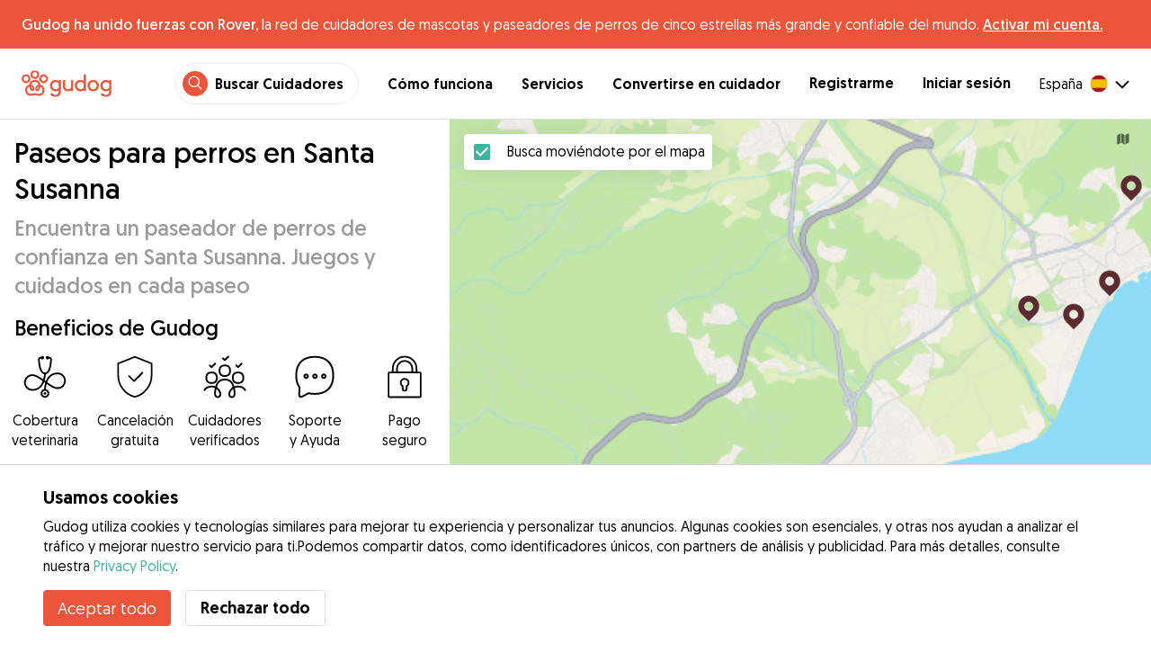

--- FILE ---
content_type: text/html; charset=utf-8
request_url: https://gudog.com/paseo-de-perros-santa-susanna
body_size: 49990
content:
<!DOCTYPE html><html lang="es"><head><title>Paseo de perros en Santa Susanna | Servicio de Paseo de perros en Santa Susanna - Gudog</title><meta name="author" content="Gudog"/><meta name="description" content="Si no tienes tiempo de pasear a tu perro, elige uno de nuestros paseadores en Santa Susanna y reserva online."/><meta content="width=device-width, initial-scale=1, maximum-scale=1, user-scalable=no" name="viewport"/><meta charSet="utf-8"/><meta name="twitter:card" content="summary_large_image"/><meta name="twitter:site" content="@Gudog_es"/><meta name="twitter:creator" content="@Gudog_es"/><meta name="twitter:title" content="Sobre Gudog"/><meta name="twitter:description" content="Gudog es una plataforma que pone en contacto a propietarios de perros con cuidadores de confianza. Ofrecemos Alojamiento, Guardería de Día, y Paseos."/><meta name="twitter:image:src" content="https://gudog.com/images/meta/twitter.jpg"/><meta property="og:type" content="website"/><meta property="og:site_name" content="Gudog"/><meta property="og:locale" content="es_ES"/><meta property="fb:app_id" content="222056517915512"/><meta property="fb:admins" content="100000094355899"/><meta property="og:title" content="Sobre Gudog"/><meta property="og:description" content="Gudog es una plataforma que pone en contacto a propietarios de perros con cuidadores de confianza. Ofrecemos Alojamiento, Guardería de Día, y Paseos."/><meta property="og:image" content="https://gudog.com/images/meta/facebook.jpg"/><meta property="og:url" content="https://gudog.com/paseo-de-perros-santa-susanna"/><meta property="al:ios:app_store_id" content="964470204"/><meta property="al:ios:app_name" content="Gudog"/><meta property="al:android:package" content="com.gudog.app"/><meta property="al:android:app_name" content="Gudog"/><link rel="canonical" href="https://gudog.com/paseo-de-perros-santa-susanna"/><script type="application/ld+json">{
              "@context": "https://schema.org",
              "@type": "Service",
              "serviceType": "Paseos para perros en Santa Susanna",
            "description": "Servicio de paseo de perros",
              "provider": {
                "@type": "LocalBusiness",
                "name": "Gudog",
                "url": "https://gudog.com/paseo-de-perros-santa-susanna",
                "aggregateRating": {
                  "@type": "AggregateRating",
                  "ratingValue": 5.0,
                  "reviewCount": 2,
                  "bestRating": 5,
                  "worstRating": 1
                },
                "areaServed": {
                  "@type": "Place",
                  "name": "Santa Susanna",
                  "geo": {
                    "@type": "GeoCoordinates",
                    "latitude": 41.64,
                    "longitude": 2.71032
                  }
                },
                "currenciesAccepted": "EUR",
                "paymentAccepted": "Credit Card",
                "priceRange": "NaNEUR - NaNEUR"
              },
              "brand": {
                "@type": "Organization",
                "name": "Gudog",
                "logo": "https://gudog.com/images/logo.svg",
                "url": "https://gudog.com"
              },
              "image": "https://gudog.com/images/logo.svg"
            }</script><link rel="preload" as="image" imageSrcSet="/_next/image?url=https%3A%2F%2Fgudog.s3.amazonaws.com%2Fuser%2Favatar%2F1155516%2Fcircle_1155516_1753030446.jpeg&amp;w=576&amp;q=75 576w, /_next/image?url=https%3A%2F%2Fgudog.s3.amazonaws.com%2Fuser%2Favatar%2F1155516%2Fcircle_1155516_1753030446.jpeg&amp;w=768&amp;q=75 768w, /_next/image?url=https%3A%2F%2Fgudog.s3.amazonaws.com%2Fuser%2Favatar%2F1155516%2Fcircle_1155516_1753030446.jpeg&amp;w=992&amp;q=75 992w, /_next/image?url=https%3A%2F%2Fgudog.s3.amazonaws.com%2Fuser%2Favatar%2F1155516%2Fcircle_1155516_1753030446.jpeg&amp;w=1200&amp;q=75 1200w, /_next/image?url=https%3A%2F%2Fgudog.s3.amazonaws.com%2Fuser%2Favatar%2F1155516%2Fcircle_1155516_1753030446.jpeg&amp;w=2400&amp;q=75 2400w" imageSizes="100vw" fetchpriority="high"/><link rel="preload" as="image" imageSrcSet="/_next/image?url=https%3A%2F%2Fgudog.s3.amazonaws.com%2Fuser%2Favatar%2F1120987%2Fcircle_1120987_1745255164.jpeg&amp;w=576&amp;q=75 576w, /_next/image?url=https%3A%2F%2Fgudog.s3.amazonaws.com%2Fuser%2Favatar%2F1120987%2Fcircle_1120987_1745255164.jpeg&amp;w=768&amp;q=75 768w, /_next/image?url=https%3A%2F%2Fgudog.s3.amazonaws.com%2Fuser%2Favatar%2F1120987%2Fcircle_1120987_1745255164.jpeg&amp;w=992&amp;q=75 992w, /_next/image?url=https%3A%2F%2Fgudog.s3.amazonaws.com%2Fuser%2Favatar%2F1120987%2Fcircle_1120987_1745255164.jpeg&amp;w=1200&amp;q=75 1200w, /_next/image?url=https%3A%2F%2Fgudog.s3.amazonaws.com%2Fuser%2Favatar%2F1120987%2Fcircle_1120987_1745255164.jpeg&amp;w=2400&amp;q=75 2400w" imageSizes="100vw" fetchpriority="high"/><link rel="preload" as="image" imageSrcSet="/_next/image?url=https%3A%2F%2Fgudog.s3.amazonaws.com%2Fuser%2Favatar%2F547190%2Fcircle_547190_1684504385.jpeg&amp;w=576&amp;q=75 576w, /_next/image?url=https%3A%2F%2Fgudog.s3.amazonaws.com%2Fuser%2Favatar%2F547190%2Fcircle_547190_1684504385.jpeg&amp;w=768&amp;q=75 768w, /_next/image?url=https%3A%2F%2Fgudog.s3.amazonaws.com%2Fuser%2Favatar%2F547190%2Fcircle_547190_1684504385.jpeg&amp;w=992&amp;q=75 992w, /_next/image?url=https%3A%2F%2Fgudog.s3.amazonaws.com%2Fuser%2Favatar%2F547190%2Fcircle_547190_1684504385.jpeg&amp;w=1200&amp;q=75 1200w, /_next/image?url=https%3A%2F%2Fgudog.s3.amazonaws.com%2Fuser%2Favatar%2F547190%2Fcircle_547190_1684504385.jpeg&amp;w=2400&amp;q=75 2400w" imageSizes="100vw" fetchpriority="high"/><link rel="preload" as="image" imageSrcSet="/_next/image?url=https%3A%2F%2Fgudog.s3.amazonaws.com%2Fuser%2Favatar%2F985944%2Fcircle_985944_1710244268.jpeg&amp;w=576&amp;q=75 576w, /_next/image?url=https%3A%2F%2Fgudog.s3.amazonaws.com%2Fuser%2Favatar%2F985944%2Fcircle_985944_1710244268.jpeg&amp;w=768&amp;q=75 768w, /_next/image?url=https%3A%2F%2Fgudog.s3.amazonaws.com%2Fuser%2Favatar%2F985944%2Fcircle_985944_1710244268.jpeg&amp;w=992&amp;q=75 992w, /_next/image?url=https%3A%2F%2Fgudog.s3.amazonaws.com%2Fuser%2Favatar%2F985944%2Fcircle_985944_1710244268.jpeg&amp;w=1200&amp;q=75 1200w, /_next/image?url=https%3A%2F%2Fgudog.s3.amazonaws.com%2Fuser%2Favatar%2F985944%2Fcircle_985944_1710244268.jpeg&amp;w=2400&amp;q=75 2400w" imageSizes="100vw" fetchpriority="high"/><script type="application/ld+json">{
              "@context": "https://schema.org",
              "@type": "FAQPage",
              "mainEntity": [{"@type":"Question","name":"¿Cómo puedo encontrar un paseador de perros de confianza cerca de mí en Santa Susanna?","acceptedAnswer":{"@type":"Answer","text":"Encontrar un paseador de perros de confianza cerca de ti es simple y divertido con Gudog. Con 4 paseadores de perros en Santa Susanna listos para darle a tu perro paseos cortos o aventuras largas en parques locales y espacios verdes, así es cómo encontrar la pareja perfecta para tu perro: Buscar: Usa el mapa o la lista de búsqueda para descubrir paseadores de perros locales en Santa Susanna. Reservar: Una vez que hayas encontrado al paseador adecuado para tu perro, puedes reservar de forma segura un paseo único o un horario regular de paseos. Actualizaciones con fotos: Recibe fotos durante el paseo de tu perro, lo que te permite ver las rutas que han tomado y lo bien que lo está pasando."}},{"@type":"Question","name":"¿Cuánto cuesta el servicio de paseo de perros en Santa Susanna?","acceptedAnswer":{"@type":"Answer","text":"El precio de un paseo de perros en Santa Susanna comienza desde tan solo €6 por paseo hasta un precio promedio de €8 por paseo. Con 4 paseadores de perros en Santa Susanna, encontrar un paseador de perros de confianza que se ajuste a tu presupuesto es sencillo. Todos los paseadores particulares de perros de Gudog proporcionan atención personalizada y rutas de paseo adaptadas a las necesidades de ejercicio y salud de tu perro."}},{"@type":"Question","name":"¿Son seguros los paseadores de perros particulares en Santa Susanna?","acceptedAnswer":{"@type":"Answer","text":"¡Absolutamente! Con 1 paseos de perros completados y 1 opiniones positivas de propietarios de perros, nuestros paseadores de perros son los mejores de los mejores. Cada paseador de perros particular de Gudog también debe pasar por nuestro proceso de selección, donde el equipo de Gudog evalúa su experiencia, calificaciones profesionales, fotos y opiniones de los propietarios de perros. En los últimos 12 meses, solo el 14% de los solicitantes de paseadores de perros en Santa Susanna fueron aceptados para unirse a Gudog. Para mayor seguridad: Recomendamos a todos los propietarios de perros que organicen un encuentro antes de cualquier reserva para conocer al paseador, practicar una breve ruta de paseo juntos y confirmar que haya una buena adaptación con tu perro. Cada servicio de paseo de perros reservado a través de Gudog incluye Cobertura Veterinaria, para una tranquilidad adicional para ti y tu perro."}},{"@type":"Question","name":"¿Cuánto dura un paseo de perros en Santa Susanna?","acceptedAnswer":{"@type":"Answer","text":"Los paseadores de perros de Gudog en Santa Susanna adaptan sus paseos a cada perro, desde salidas breves de 30 minutos hasta aventuras completas de 60 minutos. Esta flexibilidad garantiza que, ya sea que tu perro prefiera un paseo corto y enérgico o un paseo tranquilo y prolongado, haya una opción para mantenerlo feliz y saludable. Simplemente contacta directamente al paseador de perros deseado para encontrar el paseo perfecto basado en la edad, salud y estado físico de tu perro."}},{"@type":"Question","name":"¿Puedo conocer a mi paseador de perros antes de mi reserva en Santa Susanna?","acceptedAnswer":{"@type":"Answer","text":"¡Por supuesto! Una vez que hayas confirmado tu reserva con el paseador de perros elegido en Santa Susanna, recomendamos a todos los propietarios de perros organizar un encuentro. Esto brinda la oportunidad de conocer al paseador en persona, practicar un breve paseo juntos, discutir las necesidades de paseo específicas de tu perro y garantizar una buena adaptación entre tu perro y el paseador. Recuerda, puedes cancelar una reserva en Gudog en cualquier momento para obtener un reembolso del 100% hasta 3 días antes de que comience la reserva."}},{"@type":"Question","name":"¿Los paseadores de perros en Santa Susanna pueden atender a perros con necesidades médicas especiales?","acceptedAnswer":{"@type":"Answer","text":"¡Absolutamente! Nuestra comunidad de 4 experimentados paseadores de perros en Santa Susanna incluye a muchos que están bien cualificados para cuidar de perros con necesidades médicas especiales. Ya sea que tu amigo peludo requiera paseos a un ritmo más lento debido a problemas de movilidad, necesite medicación administrada o tenga necesidades dietéticas específicas, nuestros paseadores de perros están listos para todo. Recomendamos encarecidamente comentar los requisitos de salud de tu perro en detalle antes de cualquier reserva para garantizar que cada paseo se adapte perfectamente a las necesidades de tu perro."}},{"@type":"Question","name":"¿Puedo reservar un paseador de perros en el último minuto en Santa Susanna?","acceptedAnswer":{"@type":"Answer","text":"¡Sí, por supuesto! Sabemos que la vida puede ser impredecible y a veces necesitarás hacer una reserva de paseo de perros en el último minuto. Con una comunidad de 4 paseadores de perros verificados en Santa Susanna, Gudog te tiene cubierto. No es necesario buscar recomendaciones entre amigos ni hacer llamadas de última hora, simplemente encuentra al paseador de perros particular que mejor se adapte a tu perro, luego envía un mensaje y reserva a través de Gudog."}},{"@type":"Question","name":"¿Puedo programar paseos de perros recurrentes con el mismo paseador en Santa Susanna?","acceptedAnswer":{"@type":"Answer","text":"Aunque hay 4 paseadores de perros en Santa Susanna, una vez que hayas encontrado la pareja adecuada para tu perro la continuidad es clave para construir una relación fuerte y de confianza. Los paseos programados regularmente ayudan a tu paseador de perros a comprender mejor los requisitos de tu perro para construir un horario de ejercicio óptimo y proporcionar una sensación de comodidad y familiaridad, que es esencial para la felicidad y la salud de tu perro."}},{"@type":"Question","name":"¿Puedo dejar una opinión para mi paseador de perros en Santa Susanna?","acceptedAnswer":{"@type":"Answer","text":"¡Por supuesto! Después de que se complete tu reserva de paseo de perros, recibirás un correo electrónico solicitándote que valores y escribas una reseña para tu paseador de perros. Esto es crucial, ya que no solo te permite compartir tu experiencia, sino que también ayuda a otros propietarios de perros en Santa Susanna a tomar decisiones informadas al encontrar el paseador de perros perfecto para ellos."}},{"@type":"Question","name":"¿Es mi perro demasiado joven para reservar un paseador de perros en Santa Susanna?","acceptedAnswer":{"@type":"Answer","text":"Los perros de todas las edades son bienvenidos en Gudog. Sin embargo, para la seguridad y el bienestar de los perros más jóvenes en Santa Susanna, es crucial asegurarse de que hayan completado su calendario de vacunación e informar a tu paseador de perros si están acostumbrados a pasear con correa. La curiosidad natural y el entusiasmo por explorar de los cachorros a menudo requieren supervisión adicional, lo que puede significar una tarifa adicional de 'tarifa de cachorro' para perros menores de 12 meses."}}]
            }</script><meta name="next-head-count" content="31"/><link rel="icon" href="/images/favicon.ico"/><style>
            * {
              box-sizing: border-box;
              font-family: Geomanist, sans-serif;
            }
            body {
              font-size: 16px;
              line-height: 1.43;
              margin: 0;

            }
          </style><link rel="stylesheet" href="/fonts/Geomanist.css"/><link rel="preload" href="/fonts/Geomanist-Book.woff2" as="font" crossorigin=""/><link rel="preload" href="/fonts/Geomanist-Medium.woff2" as="font" crossorigin=""/><link rel="preload" href="/fonts/Geomanist-Regular.woff2" as="font" crossorigin=""/><link rel="preload" href="/_next/static/css/8bf3eb0b09d0e017.css" as="style"/><link rel="stylesheet" href="/_next/static/css/8bf3eb0b09d0e017.css" data-n-g=""/><noscript data-n-css=""></noscript><script defer="" nomodule="" src="/_next/static/chunks/polyfills-78c92fac7aa8fdd8.js"></script><script src="/_next/static/chunks/webpack-20212e249b4f3ea1.js" defer=""></script><script src="/_next/static/chunks/framework-1412f0e7c1d3a7c6.js" defer=""></script><script src="/_next/static/chunks/main-2abe37e3ee6be6bd.js" defer=""></script><script src="/_next/static/chunks/pages/_app-82cc06f319952222.js" defer=""></script><script src="/_next/static/chunks/74034-8c3495467bb72495.js" defer=""></script><script src="/_next/static/chunks/61849-f42c4371a57447ef.js" defer=""></script><script src="/_next/static/chunks/9629-1eb07bad1ae2e119.js" defer=""></script><script src="/_next/static/chunks/92002-cb1d44a6aab4fb6c.js" defer=""></script><script src="/_next/static/chunks/95372-41e48b8947a116ae.js" defer=""></script><script src="/_next/static/chunks/41467-84a714f515e2e7d3.js" defer=""></script><script src="/_next/static/chunks/10934-8884034dbdff52f3.js" defer=""></script><script src="/_next/static/chunks/pages/search/cityservice-2417c4602ee758ad.js" defer=""></script><script src="/_next/static/ewILhn9CSLCBq4_23-I5N/_buildManifest.js" defer=""></script><script src="/_next/static/ewILhn9CSLCBq4_23-I5N/_ssgManifest.js" defer=""></script><style data-styled="" data-styled-version="5.3.0">.cTufNn{box-sizing:border-box;margin:0;min-width:0;-webkit-flex-wrap:wrap;-ms-flex-wrap:wrap;flex-wrap:wrap;}/*!sc*/
.bpjXNr{box-sizing:border-box;margin:0;min-width:0;}/*!sc*/
.bpjXNr svg{z-index:6;position:fixed;top:0;left:0;right:0;pointer-events:none;height:3px;}/*!sc*/
.bpjXNr svg path{stroke:#ED553B;}/*!sc*/
.hFlGVD{box-sizing:border-box;margin:0;min-width:0;z-index:auto;position:relative;top:auto;background:white;width:100%;}/*!sc*/
@media screen and (min-width:576px){.hFlGVD{z-index:5;position:-webkit-sticky;position:sticky;top:0;}}/*!sc*/
.hFlGVD.transparent{z-index:5;background:transparent;top:0;position:absolute;}/*!sc*/
.hFlGVD.transparent button svg{color:#ffffff;}/*!sc*/
.hFlGVD.transparent ul:not(.mobile) li{color:#ffffff;}/*!sc*/
@media screen and (min-width:576px){.hFlGVD.transparent{position:absolute;}}/*!sc*/
.hFlGVD.transparent header{border-bottom:0;}/*!sc*/
.gksRbr{box-sizing:border-box;margin:0;min-width:0;padding-top:16px;padding-bottom:16px;padding-left:16px;padding-right:16px;background-color:#ED553B;-webkit-align-items:center;-webkit-box-align:center;-ms-flex-align:center;align-items:center;}/*!sc*/
@media screen and (min-width:576px){.gksRbr{padding-left:24px;padding-right:24px;}}/*!sc*/
.fjGIUX{box-sizing:border-box;margin:0;min-width:0;color:white;}/*!sc*/
.XXkEM{box-sizing:border-box;margin:0;min-width:0;font-weight:300;}/*!sc*/
.dxKoKZ{box-sizing:border-box;margin:0;min-width:0;-webkit-flex-wrap:nowrap;-ms-flex-wrap:nowrap;flex-wrap:nowrap;-webkit-align-items:center;-webkit-box-align:center;-ms-flex-align:center;align-items:center;-webkit-box-pack:justify;-webkit-justify-content:space-between;-ms-flex-pack:justify;justify-content:space-between;border-bottom:1px solid #DDDDDD;padding-left:8px;padding-right:8px;padding-top:16px;padding-bottom:16px;}/*!sc*/
@media screen and (min-width:576px){.dxKoKZ{padding-left:24px;padding-right:24px;}}/*!sc*/
.cxPHIk{box-sizing:border-box;margin:0;min-width:0;cursor:pointer;}/*!sc*/
.cOtmZZ{box-sizing:border-box;margin:0;min-width:0;width:80px;height:24px;}/*!sc*/
@media screen and (min-width:576px){.cOtmZZ{width:100px;height:32px;}}/*!sc*/
.fzUdiI{box-sizing:border-box;margin:0;min-width:0;}/*!sc*/
.iOBUAK{box-sizing:border-box;margin:0;min-width:0;-webkit-align-items:center;-webkit-box-align:center;-ms-flex-align:center;align-items:center;margin-left:auto;list-style:none;text-align:right;display:none !important;}/*!sc*/
@media screen and (min-width:576px){.iOBUAK{display:none !important;}}/*!sc*/
@media screen and (min-width:768px){.iOBUAK{display:-webkit-box !important;display:-webkit-flex !important;display:-ms-flexbox !important;display:flex !important;}}/*!sc*/
.iOBUAK.mobile{position:fixed;top:0;bottom:0;left:0;width:100%;margin:0;padding-top:8px;padding-bottom:8px;padding-left:16px;padding-right:16px;background-color:#ffffff;z-index:9999;display:none;}/*!sc*/
.iOBUAK.mobile li{display:block;padding-top:8px;padding-bottom:8px;}/*!sc*/
.dkhvvp{box-sizing:border-box;margin:0;min-width:0;-webkit-box-pack:end;-webkit-justify-content:flex-end;-ms-flex-pack:end;justify-content:flex-end;margin-bottom:4px;}/*!sc*/
@media screen and (min-width:576px){.dkhvvp{margin-bottom:0;}}/*!sc*/
.koHdog{box-sizing:border-box;margin:0;min-width:0;width:-webkit-fit-content;width:-moz-fit-content;width:fit-content;-webkit-align-items:center;-webkit-box-align:center;-ms-flex-align:center;align-items:center;-webkit-box-pack:end;-webkit-justify-content:flex-end;-ms-flex-pack:end;justify-content:flex-end;background-color:white;padding-top:8px;padding-bottom:8px;padding-left:8px;padding-right:8px;border-radius:100px;border:1px solid;border-color:#EBEBEB;}/*!sc*/
.hYsdna{box-sizing:border-box;margin:0;min-width:0;background-color:#ED553B;-webkit-box-pack:center;-webkit-justify-content:center;-ms-flex-pack:center;justify-content:center;-webkit-align-items:center;-webkit-box-align:center;-ms-flex-align:center;align-items:center;width:28px;height:28px;border-radius:16px;padding-bottom:2px;}/*!sc*/
.cHRebJ{box-sizing:border-box;margin:0;min-width:0;color:#010101;margin-left:8px;margin-right:8px;}/*!sc*/
.iXerLK{box-sizing:border-box;margin:0;min-width:0;font-size:16px;font-weight:700;display:inline-block;color:inherit;-webkit-text-decoration:none;text-decoration:none;}/*!sc*/
.iXerLK:hover,.iXerLK:focus,.iXerLK .active{color:#ED553B;}/*!sc*/
.fxTbeq{box-sizing:border-box;margin:0;min-width:0;display:block;padding-left:32px;}/*!sc*/
@media screen and (min-width:576px){.fxTbeq{display:none;}}/*!sc*/
@media screen and (min-width:768px){.fxTbeq{display:none;}}/*!sc*/
@media screen and (min-width:992px){.fxTbeq{display:none;}}/*!sc*/
@media screen and (min-width:1200px){.fxTbeq{display:block;}}/*!sc*/
.YWuDd{box-sizing:border-box;margin:0;min-width:0;display:inline;font-weight:700;padding-left:32px;}/*!sc*/
.iXthVs{box-sizing:border-box;margin:0;min-width:0;cursor:pointer;-webkit-align-items:center;-webkit-box-align:center;-ms-flex-align:center;align-items:center;}/*!sc*/
.gZrLcJ{box-sizing:border-box;margin:0;min-width:0;font-weight:400;margin-right:8px;}/*!sc*/
.igcShH{box-sizing:border-box;margin:0;min-width:0;margin-left:8px;padding-top:8px;}/*!sc*/
.eaBKgw{box-sizing:border-box;margin:0;min-width:0;display:block;}/*!sc*/
@media screen and (min-width:576px){.eaBKgw{display:block;}}/*!sc*/
@media screen and (min-width:768px){.eaBKgw{display:none;}}/*!sc*/
.jTItfe{box-sizing:border-box;margin:0;min-width:0;margin-left:auto;-webkit-align-items:center;-webkit-box-align:center;-ms-flex-align:center;align-items:center;}/*!sc*/
.jBjYIU{box-sizing:border-box;margin:0;min-width:0;color:#ffffff;padding-left:16px;padding-right:16px;}/*!sc*/
.dyQdBH{box-sizing:border-box;margin:0;min-width:0;margin-top:3px;font-size:12px;text-align:right;cursor:pointer;padding:0;background:none;border:none;margin-right:8px;}/*!sc*/
.eZkqhv{box-sizing:border-box;margin:0;min-width:0;width:100%;}/*!sc*/
.AlDeL{box-sizing:border-box;margin:0;min-width:0;width:100%;}/*!sc*/
@media screen and (min-width:576px){.AlDeL{width:100%;}}/*!sc*/
@media screen and (min-width:768px){.AlDeL{width:500px;}}/*!sc*/
.dmdHZD{box-sizing:border-box;margin:0;min-width:0;margin-left:16px;margin-right:16px;}/*!sc*/
.hxgZHp{box-sizing:border-box;margin:0;min-width:0;font-weight:300;font-size:24px;line-height:1.3333333333333333;margin-bottom:4px;font-size:24px;line-height:32px;margin-top:16px;}/*!sc*/
@media screen and (min-width:576px){.hxgZHp{margin-bottom:8px;font-size:32px;line-height:40px;}}/*!sc*/
.kfUPJx{box-sizing:border-box;margin:0;min-width:0;font-weight:300;font-size:24px;line-height:1.3333333333333333;margin-bottom:8px;color:#9A9A9A;font-size:18px;}/*!sc*/
@media screen and (min-width:576px){.kfUPJx{margin-bottom:0;font-size:24px;}}/*!sc*/
.gjJGdk{box-sizing:border-box;margin:0;min-width:0;z-index:1;padding-right:0;}/*!sc*/
.gYXnSj{box-sizing:border-box;margin:0;min-width:0;color:#010101;padding-top:8px;padding-bottom:16px;border-bottom:1px solid lightgray;}/*!sc*/
@media screen and (min-width:576px){.gYXnSj{padding-top:16px;padding-bottom:24px;}}/*!sc*/
.gEYJBy{box-sizing:border-box;margin:0;min-width:0;padding-left:16px;padding-right:16px;padding-bottom:16px;font-size:24px;line-height:30px;font-weight:300;color:#010101;}/*!sc*/
.fAaEs{box-sizing:border-box;margin:0;min-width:0;-webkit-flex:1;-ms-flex:1;flex:1;-webkit-flex-direction:column;-ms-flex-direction:column;flex-direction:column;-webkit-align-items:center;-webkit-box-align:center;-ms-flex-align:center;align-items:center;-webkit-box-pack:center;-webkit-justify-content:center;-ms-flex-pack:center;justify-content:center;padding-left:16px;padding-right:16px;}/*!sc*/
.eidIZd{box-sizing:border-box;margin:0;min-width:0;margin-bottom:8px;}/*!sc*/
.kGhHIk{box-sizing:border-box;margin:0;min-width:0;text-align:center;font-size:12px;}/*!sc*/
@media screen and (min-width:576px){.kGhHIk{font-size:16px;}}/*!sc*/
.hBfhQd{box-sizing:border-box;margin:0;min-width:0;padding-left:16px;}/*!sc*/
.ioSZvn{box-sizing:border-box;margin:0;min-width:0;-webkit-flex-wrap:nowrap;-ms-flex-wrap:nowrap;flex-wrap:nowrap;padding-top:16px;padding-bottom:16px;-webkit-flex:1;-ms-flex:1;flex:1;height:100%;}/*!sc*/
.cXZNOF{box-sizing:border-box;margin:0;min-width:0;-webkit-flex-wrap:nowrap;-ms-flex-wrap:nowrap;flex-wrap:nowrap;-webkit-flex:1;-ms-flex:1;flex:1;}/*!sc*/
.iTvwNb{box-sizing:border-box;margin:0;min-width:0;position:relative;width:64px;height:64px;margin-right:16px;}/*!sc*/
.iTvwNb .image{border-radius:50%;}/*!sc*/
.ieuiBH{box-sizing:border-box;margin:0;min-width:0;-webkit-flex-direction:column;-ms-flex-direction:column;flex-direction:column;-webkit-flex:1;-ms-flex:1;flex:1;}/*!sc*/
.cqTHxz{box-sizing:border-box;margin:0;min-width:0;-webkit-flex:1;-ms-flex:1;flex:1;}/*!sc*/
.cNSkhn{box-sizing:border-box;margin:0;min-width:0;overflow:hidden;text-overflow:ellipsis;display:-webkit-box;-webkit-line-clamp:2;-webkit-box-orient:vertical;margin:0;}/*!sc*/
.hZKkcD{box-sizing:border-box;margin:0;min-width:0;font-weight:700;font-size:30px;line-height:1.3125;color:#010101;font-size:18px;font-weight:300;}/*!sc*/
.durkQN{box-sizing:border-box;margin:0;min-width:0;font-weight:400;font-size:16px;line-height:1.5;font-weight:normal;text-overflow:ellipsis;}/*!sc*/
.ckVcaR{box-sizing:border-box;margin:0;min-width:0;margin-left:8px;}/*!sc*/
.efQRGT{box-sizing:border-box;margin:0;min-width:0;color:#ED553B;font-weight:300;line-height:1;}/*!sc*/
.cyndgC{box-sizing:border-box;margin:0;min-width:0;text-transform:lowercase;text-align:right;}/*!sc*/
.EcxZp{box-sizing:border-box;margin:0;min-width:0;margin-top:8px;}/*!sc*/
.grkmvT{box-sizing:border-box;margin:0;min-width:0;margin-right:8px;margin-bottom:4px;}/*!sc*/
.ZwTNL{box-sizing:border-box;margin:0;min-width:0;display:inline-block;text-overflow:ellipsis;white-space:nowrap;overflow:hidden;color:#9A9A9A;font-size:14px;border:1px solid #DDDDDD;border-radius:4px;height:24px;padding-left:8px;padding-right:8px;}/*!sc*/
.ZwTNL svg{margin-top:auto !important;margin-bottom:auto !important;margin-right:8px !important;}/*!sc*/
.lhlHrW{box-sizing:border-box;margin:0;min-width:0;-webkit-align-items:center;-webkit-box-align:center;-ms-flex-align:center;align-items:center;-webkit-box-pack:center;-webkit-justify-content:center;-ms-flex-pack:center;justify-content:center;height:100%;}/*!sc*/
.ehdmCq{box-sizing:border-box;margin:0;min-width:0;white-space:nowrap;overflow:hidden;text-overflow:ellipsis;-webkit-flex:1;-ms-flex:1;flex:1;}/*!sc*/
.bylCIc{box-sizing:border-box;margin:0;min-width:0;-webkit-flex-direction:row;-ms-flex-direction:row;flex-direction:row;-webkit-align-items:center;-webkit-box-align:center;-ms-flex-align:center;align-items:center;}/*!sc*/
.cWvxxq{box-sizing:border-box;margin:0;min-width:0;padding-top:8px;padding-bottom:8px;}/*!sc*/
.cWvxxq svg{font-size:16px;margin-right:2px !important;margin-left:2px !important;}/*!sc*/
.cWvxxq svg:first-of-type{margin-right:2px !important;margin-left:0px !important;}/*!sc*/
.cWvxxq svg:last-of-type{margin-right:0px !important;margin-left:2px !important;}/*!sc*/
.clXcSf{box-sizing:border-box;margin:0;min-width:0;color:#010101;font-size:16px;line-height:1;}/*!sc*/
.bcVZxq{box-sizing:border-box;margin:0;min-width:0;color:#9A9A9A;font-size:16px;line-height:1;}/*!sc*/
.cMnsOR{box-sizing:border-box;margin:0;min-width:0;-webkit-flex-direction:row;-ms-flex-direction:row;flex-direction:row;margin-left:-32px;}/*!sc*/
.csfgsO{box-sizing:border-box;margin:0;min-width:0;margin-right:8px;}/*!sc*/
.jMPvrh{box-sizing:border-box;margin:0;min-width:0;width:24px;height:24px;}/*!sc*/
.cXtyzc{box-sizing:border-box;margin:0;min-width:0;overflow:hidden;text-overflow:ellipsis;display:-webkit-box;-webkit-line-clamp:2;-webkit-box-orient:vertical;-webkit-flex:1;-ms-flex:1;flex:1;color:#9A9A9A;}/*!sc*/
.jnwtgL{box-sizing:border-box;margin:0;min-width:0;padding-left:32px;padding-right:32px;margin-top:24px;margin-bottom:24px;}/*!sc*/
.BySJC{box-sizing:border-box;margin:0;min-width:0;list-style:none;display:block;font-size:14px;color:#DDDDDD;padding-left:0;overflow:hidden;white-space:nowrap;text-overflow:ellipsis;}/*!sc*/
.iKJjZM{box-sizing:border-box;margin:0;min-width:0;display:inline-block;color:#181818;}/*!sc*/
.fHKbwE{box-sizing:border-box;margin:0;min-width:0;color:lightgray;padding-left:8px;padding-right:8px;}/*!sc*/
.cBBnpd{box-sizing:border-box;margin:0;min-width:0;color:#DDDDDD;display:inline;}/*!sc*/
.kehtfW{box-sizing:border-box;margin:0;min-width:0;padding-left:16px;padding-right:16px;padding-bottom:40px;}/*!sc*/
@media screen and (min-width:576px){.kehtfW{padding-left:16px;padding-right:16px;}}/*!sc*/
@media screen and (min-width:768px){.kehtfW{padding-left:32px;padding-right:32px;}}/*!sc*/
@media screen and (min-width:992px){.kehtfW{padding-left:8.33333vw;padding-right:8.33333vw;}}/*!sc*/
.fedplV{box-sizing:border-box;margin:0;min-width:0;padding-top:24px;padding-bottom:24px;}/*!sc*/
@media screen and (min-width:576px){.fedplV{padding-top:24px;padding-bottom:24px;}}/*!sc*/
@media screen and (min-width:768px){.fedplV{padding-top:40px;padding-bottom:40px;}}/*!sc*/
.dhKGDa{box-sizing:border-box;margin:0;min-width:0;padding-left:0;padding-right:0;}/*!sc*/
@media screen and (min-width:576px){.dhKGDa{padding-left:0;padding-right:0;}}/*!sc*/
@media screen and (min-width:768px){.dhKGDa{padding-left:0;padding-right:0;}}/*!sc*/
.iXzTyw{box-sizing:border-box;margin:0;min-width:0;background-color:#ffffff;border-radius:2px;box-shadow:0 0 25px 0 rgba(38,55,70,0.1);padding-left:24px;padding-right:24px;padding-top:24px;padding-bottom:24px;}/*!sc*/
@media screen and (min-width:576px){.iXzTyw{padding-left:24px;padding-right:24px;padding-top:24px;padding-bottom:24px;}}/*!sc*/
@media screen and (min-width:768px){.iXzTyw{padding-left:64px;padding-right:64px;padding-top:40px;padding-bottom:40px;}}/*!sc*/
.gvmDgv{box-sizing:border-box;margin:0;min-width:0;font-size:20px;font-family:inherit;font-weight:700;line-height:1.25;font-weight:700;font-size:30px;line-height:1.3125;}/*!sc*/
.dDFKXk{box-sizing:border-box;margin:0;min-width:0;-webkit-align-items:center;-webkit-box-align:center;-ms-flex-align:center;align-items:center;}/*!sc*/
.dOFZje{box-sizing:border-box;margin:0;min-width:0;margin-left:8px;margin-top:2px;}/*!sc*/
.bDnwib{box-sizing:border-box;margin:0;min-width:0;gap:16px;border-bottom:1px solid lightGrey;margin-top:24px;margin-bottom:16px;padding-bottom:32px;-webkit-flex-direction:column;-ms-flex-direction:column;flex-direction:column;}/*!sc*/
@media screen and (min-width:576px){.bDnwib{gap:64px;}}/*!sc*/
@media screen and (min-width:576px){.bDnwib{margin-bottom:24px;padding-bottom:32px;-webkit-flex-direction:row;-ms-flex-direction:row;flex-direction:row;}}/*!sc*/
.ksuUQX{box-sizing:border-box;margin:0;min-width:0;width:100%;-webkit-flex-direction:row;-ms-flex-direction:row;flex-direction:row;}/*!sc*/
@media screen and (min-width:576px){.ksuUQX{width:50%;-webkit-flex-direction:column;-ms-flex-direction:column;flex-direction:column;}}/*!sc*/
.bDsRoy{box-sizing:border-box;margin:0;min-width:0;-webkit-flex-shrink:0;-ms-flex-negative:0;flex-shrink:0;margin-top:8px;margin-right:16px;}/*!sc*/
@media screen and (min-width:576px){.bDsRoy{margin-top:0;margin-right:0;}}/*!sc*/
.cDMwiH{box-sizing:border-box;margin:0;min-width:0;font-size:20px;font-family:inherit;font-weight:700;line-height:1.25;font-weight:300;font-size:24px;line-height:1.3333333333333333;font-size:24px;font-weight:300;}/*!sc*/
.jhIKXy{box-sizing:border-box;margin:0;min-width:0;width:100%;}/*!sc*/
@media screen and (min-width:576px){.jhIKXy{width:100%;}}/*!sc*/
@media screen and (min-width:768px){.jhIKXy{width:100%;}}/*!sc*/
.eqspXb{box-sizing:border-box;margin:0;min-width:0;padding-top:8px;white-space:pre-wrap;}/*!sc*/
.laVLLs{box-sizing:border-box;margin:0;min-width:0;white-space:pre-wrap;padding-top:8px;}/*!sc*/
.laVLLs *{margin:0;padding:0;}/*!sc*/
.laVLLs ul{margin-left:24px;}/*!sc*/
.laVLLs .faq{margin-bottom:32px;}/*!sc*/
.laVLLs p,.laVLLs li{text-align:left;margin-bottom:16px;color:#9A9A9A;line-height:24px;}/*!sc*/
.laVLLs p strong,.laVLLs li strong{color:#181818;font-weight:300;}/*!sc*/
.laVLLs li{margin-bottom:8px;}/*!sc*/
.laVLLs h1,.laVLLs h2,.laVLLs h3,.laVLLs h4{text-align:left;margin-bottom:16px;}/*!sc*/
.laVLLs h1{font-weight:700;font-size:40px;line-height:1.2;}/*!sc*/
.laVLLs h2{font-weight:700;font-size:30px;line-height:1.3125;}/*!sc*/
.laVLLs h3{font-weight:300;font-size:24px;line-height:1.3333333333333333;}/*!sc*/
.laVLLs h4_highlight{font-weight:700;font-size:16px;line-height:1.5;}/*!sc*/
.laVLLs h4{font-weight:400;font-size:16px;line-height:1.5;}/*!sc*/
.laVLLs h5{font-weight:400;font-size:14px;line-height:1.1428571428571428;}/*!sc*/
.laVLLs note{font-weight:400;font-size:8px;line-height:1;}/*!sc*/
.laVLLs heading{font-family:inherit;line-height:1.25;font-weight:700;}/*!sc*/
.laVLLs display{font-family:inherit;font-weight:700;line-height:1.25;font-size:24px;}/*!sc*/
@media screen and (min-width:576px){.laVLLs display{font-size:32px;}}/*!sc*/
@media screen and (min-width:768px){.laVLLs display{font-size:48px;}}/*!sc*/
.laVLLs caps{text-transform:uppercase;-webkit-letter-spacing:0.1em;-moz-letter-spacing:0.1em;-ms-letter-spacing:0.1em;letter-spacing:0.1em;}/*!sc*/
.laVLLs .section{margin-bottom:16px;}/*!sc*/
.laVLLs a{color:#1F8C8D;font-weight:300;}/*!sc*/
.laVLLs iframe{width:100%;}/*!sc*/
.laVLLs .row{display:-webkit-box;display:-webkit-flex;display:-ms-flexbox;display:flex;-webkit-flex-direction:column;-ms-flex-direction:column;flex-direction:column;}/*!sc*/
@media screen and (min-width:576px){.laVLLs .row{-webkit-flex-direction:column;-ms-flex-direction:column;flex-direction:column;}}/*!sc*/
@media screen and (min-width:768px){.laVLLs .row{-webkit-flex-direction:row;-ms-flex-direction:row;flex-direction:row;}}/*!sc*/
.kUcGta{box-sizing:border-box;margin:0;min-width:0;border-top:1px solid #DDDDDD;border-bottom:1px solid #DDDDDD;margin-top:16px;padding-top:32px;margin-bottom:8px;padding-bottom:24px;padding-left:8px;padding-right:8px;-webkit-flex-direction:column;-ms-flex-direction:column;flex-direction:column;}/*!sc*/
@media screen and (min-width:576px){.kUcGta{margin-top:24px;padding-top:48px;margin-bottom:24px;padding-bottom:32px;padding-left:0;padding-right:0;-webkit-flex-direction:row;-ms-flex-direction:row;flex-direction:row;}}/*!sc*/
.dhsCJL{box-sizing:border-box;margin:0;min-width:0;width:100%;margin-right:0;margin-bottom:24px;}/*!sc*/
@media screen and (min-width:576px){.dhsCJL{width:50%;margin-right:64px;margin-bottom:0;}}/*!sc*/
.gTLqRA{box-sizing:border-box;margin:0;min-width:0;max-width:750px;}/*!sc*/
.bTbndc{box-sizing:border-box;margin:0;min-width:0;font-size:20px;font-family:inherit;font-weight:700;line-height:1.25;font-family:inherit;line-height:1.25;font-weight:700;font-size:24px;font-weight:300;margin-bottom:32px;}/*!sc*/
.dIyzWW{box-sizing:border-box;margin:0;min-width:0;margin-bottom:16px;}/*!sc*/
.jTkUBf{box-sizing:border-box;margin:0;min-width:0;margin-right:16px;-webkit-flex-shrink:0;-ms-flex-negative:0;flex-shrink:0;}/*!sc*/
.bJqGGA{box-sizing:border-box;margin:0;min-width:0;font-weight:700;}/*!sc*/
.jEWTKL{box-sizing:border-box;margin:0;min-width:0;width:100%;}/*!sc*/
@media screen and (min-width:576px){.jEWTKL{width:50%;}}/*!sc*/
.ikbFCA{box-sizing:border-box;margin:0;min-width:0;font-weight:300;font-size:24px;line-height:1.3333333333333333;margin-bottom:16px;}/*!sc*/
.eBpNNS{box-sizing:border-box;margin:0;min-width:0;border-bottom:1px solid #DDDDDD;cursor:pointer;padding-bottom:8px;}/*!sc*/
.eOGtNr{box-sizing:border-box;margin:0;min-width:0;padding-bottom:8px;padding-top:16px;-webkit-align-items:center;-webkit-box-align:center;-ms-flex-align:center;align-items:center;-webkit-box-pack:justify;-webkit-justify-content:space-between;-ms-flex-pack:justify;justify-content:space-between;}/*!sc*/
.cWnMdr{box-sizing:border-box;margin:0;min-width:0;font-weight:400;font-size:16px;line-height:1.5;font-weight:700;color:#010101;}/*!sc*/
.jcTKpe{box-sizing:border-box;margin:0;min-width:0;padding-bottom:8px;}/*!sc*/
.dTMpem{box-sizing:border-box;margin:0;min-width:0;color:#010101;}/*!sc*/
.kXdMCq{box-sizing:border-box;margin:0;min-width:0;cursor:pointer;padding-bottom:8px;}/*!sc*/
.oKFNj{box-sizing:border-box;margin:0;min-width:0;-webkit-flex-wrap:wrap;-ms-flex-wrap:wrap;flex-wrap:wrap;padding-top:0;margin-left:auto;margin-right:auto;}/*!sc*/
@media screen and (min-width:576px){.oKFNj{padding-top:0;}}/*!sc*/
@media screen and (min-width:768px){.oKFNj{padding-top:40px;}}/*!sc*/
.beBpCf{box-sizing:border-box;margin:0;min-width:0;margin-top:24px;margin-bottom:24px;width:100%;}/*!sc*/
@media screen and (min-width:576px){.beBpCf{margin-top:0;margin-bottom:0;width:50%;}}/*!sc*/
.eoLbZR{box-sizing:border-box;margin:0;min-width:0;font-size:20px;font-family:inherit;font-weight:700;line-height:1.25;font-weight:700;font-size:30px;line-height:1.3125;font-size:24px;font-weight:300;margin-bottom:16px;}/*!sc*/
.bImXBP{box-sizing:border-box;margin:0;min-width:0;font-size:20px;font-family:inherit;font-weight:700;line-height:1.25;font-weight:300;font-size:24px;line-height:1.3333333333333333;font-size:18px;line-height:1.5;}/*!sc*/
.cWBDZS{box-sizing:border-box;margin:0;min-width:0;font-size:20px;font-family:inherit;font-weight:700;line-height:1.25;font-weight:700;font-size:30px;line-height:1.3125;font-size:24px;font-weight:300;padding-bottom:16px;}/*!sc*/
.kcMjCz{box-sizing:border-box;margin:0;min-width:0;position:fixed;z-index:100;bottom:0;left:0;width:100%;background-color:white;padding-left:48px;padding-right:48px;padding-top:24px;padding-bottom:24px;border-top:1px solid lightgray;}/*!sc*/
.kmtwxI{box-sizing:border-box;margin:0;min-width:0;font-size:20px;font-family:inherit;font-weight:700;line-height:1.25;margin-bottom:8px;}/*!sc*/
.fihsFk{box-sizing:border-box;margin:0;min-width:0;color:#010101;margin-bottom:16px;}/*!sc*/
.fihsFk a:-webkit-any-link{color:#3CB4A0;}/*!sc*/
.bOmVAo{box-sizing:border-box;margin:0;min-width:0;-webkit-appearance:none;-moz-appearance:none;appearance:none;display:inline-block;text-align:center;line-height:inherit;-webkit-text-decoration:none;text-decoration:none;font-size:inherit;padding-left:24px;padding-right:24px;padding-top:16px;padding-bottom:16px;color:white;background-color:#ED553B;border:0;border-radius:4px;cursor:pointer;font-size:18px;line-height:24px;padding-left:16px;padding-right:16px;padding-top:0;padding-bottom:0;min-height:40px;margin-right:16px;}/*!sc*/
.knuXys{box-sizing:border-box;margin:0;min-width:0;-webkit-appearance:none;-moz-appearance:none;appearance:none;display:inline-block;text-align:center;line-height:inherit;-webkit-text-decoration:none;text-decoration:none;font-size:inherit;padding-left:24px;padding-right:24px;padding-top:16px;padding-bottom:16px;color:white;background-color:#ED553B;border:0;border-radius:4px;cursor:pointer;font-weight:700;color:#010101;background-color:transparent;border-radius:4px;border:1px solid #DDDDDD;cursor:pointer;font-size:18px;line-height:24px;padding-left:16px;padding-right:16px;padding-top:0;padding-bottom:0;min-height:40px;}/*!sc*/
.knuXys:hover{border-color:#010101;}/*!sc*/
.knuXys:focus{outline:none;}/*!sc*/
.knuXys:disabled{color:#333;border-color:default;}/*!sc*/
.hnzlvN{box-sizing:border-box;margin:0;min-width:0;padding-left:24px;padding-right:24px;padding-top:40px;padding-bottom:40px;background-color:#EBEBEB;}/*!sc*/
@media screen and (min-width:576px){.hnzlvN{padding-left:24px;padding-right:24px;padding-top:40px;padding-bottom:40px;}}/*!sc*/
@media screen and (min-width:768px){.hnzlvN{padding-left:100px;padding-right:100px;padding-top:64px;padding-bottom:64px;}}/*!sc*/
.jEgUdf{box-sizing:border-box;margin:0;min-width:0;font-size:20px;font-family:inherit;font-weight:700;line-height:1.25;font-weight:700;font-size:30px;line-height:1.3125;padding-bottom:24px;}/*!sc*/
.cRJwOs{box-sizing:border-box;margin:0;min-width:0;width:100%;-webkit-box-pack:justify;-webkit-justify-content:space-between;-ms-flex-pack:justify;justify-content:space-between;-webkit-flex-wrap:wrap;-ms-flex-wrap:wrap;flex-wrap:wrap;}/*!sc*/
.cBxYPc{box-sizing:border-box;margin:0;min-width:0;width:100%;padding-bottom:16px;padding-right:32px;}/*!sc*/
@media screen and (min-width:576px){.cBxYPc{width:50%;}}/*!sc*/
@media screen and (min-width:768px){.cBxYPc{width:50%;}}/*!sc*/
@media screen and (min-width:992px){.cBxYPc{width:50%;}}/*!sc*/
@media screen and (min-width:1200px){.cBxYPc{width:25%;}}/*!sc*/
.hbMjmm{box-sizing:border-box;margin:0;min-width:0;font-size:20px;font-family:inherit;font-weight:700;line-height:1.25;font-weight:300;font-size:24px;line-height:1.3333333333333333;font-size:18px;font-weight:300;padding-bottom:8px;}/*!sc*/
.hNUVcv{box-sizing:border-box;margin:0;min-width:0;color:#3CB4A0;font-size:18px;font-weight:300;}/*!sc*/
.hnVuHl{box-sizing:border-box;margin:0;min-width:0;background-color:#033243;color:#ffffff;position:absolute;top:100%;-webkit-flex-wrap:wrap;-ms-flex-wrap:wrap;flex-wrap:wrap;padding-left:24px;padding-right:24px;padding-top:40px;padding-bottom:40px;width:100%;}/*!sc*/
@media screen and (min-width:576px){.hnVuHl{padding-left:24px;padding-right:24px;padding-top:40px;padding-bottom:40px;}}/*!sc*/
@media screen and (min-width:768px){.hnVuHl{padding-left:100px;padding-right:100px;padding-top:64px;padding-bottom:64px;}}/*!sc*/
.iMtvUg{box-sizing:border-box;margin:0;min-width:0;width:100%;padding-bottom:24px;}/*!sc*/
@media screen and (min-width:576px){.iMtvUg{width:20%;padding-bottom:24px;}}/*!sc*/
@media screen and (min-width:768px){.iMtvUg{width:20%;padding-bottom:0;}}/*!sc*/
.cdsNLY{box-sizing:border-box;margin:0;min-width:0;cursor:pointer;padding-top:8px;padding-bottom:8px;}/*!sc*/
.eOtqwb{box-sizing:border-box;margin:0;min-width:0;cursor:pointer;color:#ffffff;padding-top:8px;padding-bottom:8px;}/*!sc*/
.bcDqvs{box-sizing:border-box;margin:0;min-width:0;padding-top:8px;padding-bottom:8px;}/*!sc*/
.FIBfv{box-sizing:border-box;margin:0;min-width:0;color:#ffffff;padding-top:8px;padding-bottom:8px;}/*!sc*/
.hvbHCL{box-sizing:border-box;margin:0;min-width:0;width:100%;padding-top:8px;padding-bottom:8px;}/*!sc*/
.kAxNCP{box-sizing:border-box;margin:0;min-width:0;padding-left:16px;padding-right:16px;}/*!sc*/
.cMeTAg{box-sizing:border-box;margin:0;min-width:0;background-color:#DDDDDD;width:100%;height:1px;margin-top:16px;margin-bottom:16px;}/*!sc*/
.dQjnpz{box-sizing:border-box;margin:0;min-width:0;width:50%;}/*!sc*/
.gyEWLe{box-sizing:border-box;margin:0;min-width:0;width:54px;height:16;}/*!sc*/
@media screen and (min-width:576px){.gyEWLe{width:54px;height:16px;}}/*!sc*/
@media screen and (min-width:768px){.gyEWLe{width:54px;height:16px;}}/*!sc*/
.dXA-dau{box-sizing:border-box;margin:0;min-width:0;float:right;width:50%;}/*!sc*/
.kEGcrp{box-sizing:border-box;margin:0;min-width:0;color:#9A9A9A;float:right;font-size:14px;-webkit-letter-spacing:0.5px;-moz-letter-spacing:0.5px;-ms-letter-spacing:0.5px;letter-spacing:0.5px;}/*!sc*/
.jogPuK{box-sizing:border-box;margin:0;min-width:0;font-size:12px;color:#9A9A9A;}/*!sc*/
.jogPuK a{color:#9A9A9A;}/*!sc*/
data-styled.g1[id="sc-bdnxRM"]{content:"cTufNn,bpjXNr,hFlGVD,gksRbr,fjGIUX,XXkEM,dxKoKZ,cxPHIk,cOtmZZ,fzUdiI,iOBUAK,dkhvvp,koHdog,hYsdna,cHRebJ,iXerLK,fxTbeq,YWuDd,iXthVs,gZrLcJ,igcShH,eaBKgw,jTItfe,jBjYIU,dyQdBH,eZkqhv,AlDeL,dmdHZD,hxgZHp,kfUPJx,gjJGdk,gYXnSj,gEYJBy,fAaEs,eidIZd,kGhHIk,hBfhQd,ioSZvn,cXZNOF,iTvwNb,ieuiBH,cqTHxz,cNSkhn,hZKkcD,durkQN,ckVcaR,efQRGT,cyndgC,EcxZp,grkmvT,ZwTNL,lhlHrW,ehdmCq,bylCIc,cWvxxq,clXcSf,bcVZxq,cMnsOR,csfgsO,jMPvrh,cXtyzc,jnwtgL,BySJC,iKJjZM,fHKbwE,cBBnpd,kehtfW,fedplV,dhKGDa,iXzTyw,gvmDgv,dDFKXk,dOFZje,bDnwib,ksuUQX,bDsRoy,cDMwiH,jhIKXy,eqspXb,laVLLs,kUcGta,dhsCJL,gTLqRA,bTbndc,dIyzWW,jTkUBf,bJqGGA,jEWTKL,ikbFCA,eBpNNS,eOGtNr,cWnMdr,jcTKpe,dTMpem,kXdMCq,oKFNj,beBpCf,eoLbZR,bImXBP,cWBDZS,kcMjCz,kmtwxI,fihsFk,bOmVAo,knuXys,hnzlvN,jEgUdf,cRJwOs,cBxYPc,hbMjmm,hNUVcv,hnVuHl,iMtvUg,cdsNLY,eOtqwb,bcDqvs,FIBfv,hvbHCL,kAxNCP,cMeTAg,dQjnpz,gyEWLe,dXA-dau,kEGcrp,jogPuK,"}/*!sc*/
.gfuSqG{display:-webkit-box;display:-webkit-flex;display:-ms-flexbox;display:flex;}/*!sc*/
data-styled.g2[id="sc-gtsrHT"]{content:"gfuSqG,"}/*!sc*/
.hiGvxk{-webkit-text-decoration:none;text-decoration:none;color:inherit;}/*!sc*/
data-styled.g3[id="sc-8b28c1e2-0"]{content:"hiGvxk,"}/*!sc*/
*{box-sizing:border-box;font-family:Geomanist,sans-serif;}/*!sc*/
body{font-size:16px;line-height:1.43;margin:0;}/*!sc*/
.grecaptcha-badge{visibility:hidden;}/*!sc*/
data-styled.g6[id="sc-global-cWfhzt1"]{content:"sc-global-cWfhzt1,"}/*!sc*/
.ifMWCu{height:100%;width:100%;}/*!sc*/
data-styled.g7[id="sc-98fa36f2-0"]{content:"ifMWCu,"}/*!sc*/
.Jihpp{position:relative;}/*!sc*/
.Jihpp .image{border-radius:50%;}/*!sc*/
data-styled.g13[id="sc-69c32612-0"]{content:"Jihpp,"}/*!sc*/
.jEvFNv{position:relative;cursor:pointer;border-bottom:1px solid #DDDDDD;padding-right:8px;border-right:8px solid #fff;}/*!sc*/
.jEvFNv.nohover{padding-right:0px;}/*!sc*/
.jEvFNv:not(.nohover):hover{border-right:8px solid #ED553B;}/*!sc*/
data-styled.g14[id="sc-159d1f2a-0"]{content:"jEvFNv,"}/*!sc*/
.efgwx{-webkit-text-decoration:none;text-decoration:none;color:inherit;}/*!sc*/
data-styled.g15[id="sc-159d1f2a-1"]{content:"efgwx,"}/*!sc*/
.bZPdWQ{margin:0;padding:0;}/*!sc*/
.bZPdWQ li{list-style:none;margin:8px 0;}/*!sc*/
data-styled.g16[id="sc-205e96b6-0"]{content:"bZPdWQ,"}/*!sc*/
.iTftO{font-size:18px;font-weight:300;}/*!sc*/
.iTftO a{color:#010101;-webkit-text-decoration:none;text-decoration:none;}/*!sc*/
data-styled.g17[id="sc-205e96b6-1"]{content:"iTftO,"}/*!sc*/
</style></head><body style="overscroll-behavior:none;position:relative;min-height:100vh"><div id="__next"><noscript>
      <iframe src="https://www.googletagmanager.com/ns.html?id=GTM-P2FQ283&gtm_auth=-7JFWN6s7itneDFF-Mbr5g&gtm_preview=env-2&gtm_cookies_win=x" height="0" width="0" style="display:none;visibility:hidden" id="tag-manager"></iframe></noscript><div class="sc-bdnxRM sc-gtsrHT cTufNn gfuSqG"><div class="sc-bdnxRM bpjXNr"><svg viewBox="0 0 100 1" preserveAspectRatio="none" style="display:block;width:0%"><path d="M 0,0.5 L 100,0.5" stroke-width="1" fill-opacity="0" style="stroke-dasharray:100, 100;stroke-dashoffset:0"></path></svg></div><div width="1" class="sc-bdnxRM hFlGVD"><div class="sc-bdnxRM sc-gtsrHT gksRbr gfuSqG banner"><div color="white" class="sc-bdnxRM fjGIUX"><span font-weight="book" class="sc-bdnxRM XXkEM">Gudog ha unido fuerzas con Rover,</span> la red de cuidadores de mascotas y paseadores de perros de cinco estrellas más grande y confiable del mundo. <a style="font-weight:300;color:white" href="/login">Activar mi cuenta.</a></div></div><header class="sc-bdnxRM sc-gtsrHT dxKoKZ gfuSqG"><div class="sc-bdnxRM cxPHIk"><a href="/" class="sc-8b28c1e2-0 hiGvxk"><div width="80px,100px" height="24px,32px" class="sc-bdnxRM cOtmZZ"><svg width="100%" height="100%" viewBox="0 0 630 187" xmlns="http://www.w3.org/2000/svg" xmlns:xlink="http://www.w3.org/1999/xlink" color="#ED553B" name="logo"><defs><path d="M118.416 113.383c-1.014 9.642-5.386 20.922-9.482 19.09-4.868-2.176 4.285-19.09 9.482-19.09zm-51.38 0c5.195 0 14.348 16.914 9.481 19.09-4.097 1.832-8.469-9.448-9.482-19.09zm72.8 45.482c-4.232 4.079-10.699 6.145-19.222 6.145-4.748 0-9.693-1.219-14.475-2.398-4.687-1.157-9.115-2.249-13.413-2.249-4.3 0-8.727 1.092-13.414 2.249-4.783 1.179-9.728 2.398-14.476 2.398-8.523 0-14.99-2.066-19.222-6.145-4.37-4.211-6.586-10.828-6.586-19.663 0-8.834 2.216-15.448 6.587-19.662 2.503-2.412 5.318-4.141 8.327-5.14 1.752 14.458 8.407 31.532 22.514 31.532 4.451 0 8.293-1.899 10.82-5.346 2.004-2.736 3.065-6.336 3.065-10.404 0-11.057-7.967-25.827-23.05-29.429.8-5.927 2.878-10.537 6.212-13.748 4.232-4.078 10.7-6.147 19.222-6.147h.001c8.523 0 14.99 2.069 19.221 6.147 3.334 3.211 5.413 7.821 6.213 13.748-15.083 3.602-23.05 18.372-23.05 29.429 0 4.068 1.06 7.668 3.065 10.404 2.527 3.447 6.368 5.346 10.82 5.346 14.106 0 20.762-17.074 22.513-31.532 3.01.999 5.824 2.728 8.327 5.14 4.371 4.214 6.587 10.828 6.587 19.662 0 8.835-2.216 15.452-6.586 19.663zm9.34-49.014c-4.996-4.815-11.048-8.002-17.485-9.281-.999-9.749-4.487-17.556-10.405-23.256-6.825-6.578-16.434-9.915-28.56-9.915-12.128 0-21.736 3.337-28.562 9.915-5.917 5.7-9.406 13.507-10.404 23.256-6.438 1.279-12.49 4.466-17.485 9.281-7.104 6.846-10.706 16.721-10.706 29.351 0 12.632 3.602 22.508 10.706 29.355 6.826 6.578 16.436 9.912 28.561 9.912 6.383 0 12.394-1.482 17.698-2.79 3.871-.955 7.527-1.857 10.191-1.857h.001c2.664 0 6.32.902 10.191 1.857 5.303 1.308 11.314 2.79 17.697 2.79 12.125 0 21.735-3.334 28.561-9.912 7.104-6.847 10.706-16.723 10.706-29.355 0-12.63-3.602-22.505-10.706-29.351zm18.601-41.418c-3.197 4.565-6.65 7.239-10.265 7.944-3.728.726-8.006-.582-12.73-3.89-4.726-3.308-7.42-6.885-8.01-10.634-.573-3.638.757-7.797 3.952-12.363 3.2-4.566 6.653-7.239 10.265-7.945h.001c.667-.129 1.35-.194 2.052-.194 3.22 0 6.801 1.369 10.681 4.085 4.725 3.308 7.42 6.885 8.008 10.636.574 3.636-.757 7.795-3.954 12.361zm17.25-14.454c-1.18-7.5-5.75-14.084-13.585-19.568-7.832-5.486-15.585-7.528-23.034-6.074h.001c-7.148 1.396-13.442 5.915-18.708 13.433-5.264 7.518-7.357 14.977-6.225 22.174 1.18 7.5 5.751 14.084 13.586 19.567 6.202 4.344 12.35 6.529 18.338 6.529 1.577 0 3.142-.151 4.694-.454 7.15-1.398 13.443-5.917 18.708-13.433 5.264-7.518 7.358-14.979 6.224-22.174zM17.547 68.433c-3.196-4.566-4.527-8.725-3.955-12.361.591-3.751 3.285-7.328 8.011-10.636 3.88-2.718 7.461-4.085 10.68-4.085.701 0 1.386.065 2.053.194 3.612.706 7.065 3.379 10.263 7.945 3.196 4.566 4.527 8.725 3.955 12.363-.59 3.749-3.285 7.326-8.01 10.634-4.725 3.31-9.01 4.616-12.733 3.89-3.613-.705-7.065-3.379-10.264-7.944zm30.716 15.078C56.1 78.028 60.67 71.444 61.85 63.944c1.132-7.197-.963-14.656-6.226-22.174-5.265-7.516-11.558-12.037-18.706-13.433-7.454-1.455-15.202.587-23.033 6.074C6.05 39.895 1.48 46.477.298 53.979c-1.132 7.196.963 14.656 6.226 22.174 5.265 7.516 11.56 12.035 18.707 13.433 1.553.303 3.117.454 4.695.454 5.988 0 12.137-2.185 18.338-6.529zm32.067-66.202c2.65-2.554 6.821-3.85 12.395-3.85 5.573 0 9.743 1.296 12.394 3.85 2.732 2.633 4.117 6.893 4.117 12.662 0 5.769-1.385 10.027-4.117 12.66-2.65 2.554-6.82 3.85-12.394 3.85s-9.745-1.296-12.396-3.852c-2.73-2.631-4.117-6.889-4.117-12.658 0-5.769 1.386-10.029 4.118-12.662zm-9.34 35.012c5.245 5.055 12.557 7.619 21.735 7.619 9.177 0 16.488-2.564 21.733-7.617 5.465-5.268 8.237-12.788 8.237-22.352s-2.772-17.084-8.236-22.352C109.214 2.564 101.903 0 92.726 0c-9.178 0-16.49 2.564-21.735 7.619-5.465 5.268-8.236 12.788-8.236 22.352s2.771 17.084 8.236 22.35zm189.65 40.717c-4.75-6.222-12.609-10.969-21.94-10.969-14.899 0-24.723 11.952-24.723 25.376 0 13.752 10.643 25.377 25.54 25.377 7.86 0 15.881-3.93 21.122-10.969V93.038zm-23.25 54.519c-6.876 0-14.08-1.964-19.32-5.075-11.624-6.876-19.647-19.647-19.647-35.037 0-15.389 8.186-28.324 19.811-35.201 5.24-3.111 11.624-4.912 18.828-4.912 8.677 0 17.026 2.62 24.068 8.677V68.97h15.062v73.677c0 11.46-1.473 19.155-4.584 25.213-6.222 11.951-18.01 18.992-33.236 18.992-19.975 0-32.582-10.153-37.492-17.848l11.46-10.641c5.566 7.368 12.771 13.752 25.376 13.752 8.351 0 14.9-3.111 18.665-8.839 2.784-4.256 4.258-10.151 4.258-19.812v-4.257c-6.223 5.404-14.08 8.35-23.249 8.35zM613.62 93.038c-4.749-6.222-12.607-10.969-21.939-10.969-14.9 0-24.724 11.952-24.724 25.376 0 13.752 10.644 25.377 25.541 25.377 7.86 0 15.882-3.93 21.122-10.969V93.038zm-23.249 54.519c-6.876 0-14.08-1.964-19.32-5.075-11.624-6.876-19.647-19.647-19.647-35.037 0-15.389 8.186-28.324 19.812-35.201 5.238-3.111 11.623-4.912 18.827-4.912 8.678 0 17.026 2.62 24.067 8.677V68.97h15.063v73.677c0 11.46-1.473 19.155-4.584 25.213-6.222 11.951-18.01 18.992-33.235 18.992-19.975 0-32.583-10.153-37.493-17.848l11.46-10.641c5.567 7.368 12.771 13.752 25.376 13.752 8.352 0 14.9-3.111 18.664-8.839 2.785-4.256 4.26-10.151 4.26-19.812v-4.257c-6.224 5.404-14.082 8.35-23.25 8.35zm-88.57-14.735c14.246 0 24.233-11.297 24.233-25.377 0-14.081-9.987-25.376-24.233-25.376-14.243 0-24.23 11.295-24.23 25.376 0 14.08 9.987 25.377 24.23 25.377zm0-65.49c22.758 0 39.786 17.192 39.786 40.113 0 22.922-17.028 40.112-39.786 40.112-22.756 0-39.784-17.19-39.784-40.112 0-22.921 17.028-40.113 39.784-40.113zm-66.798 25.706c-4.749-6.222-12.607-10.969-21.939-10.969-14.899 0-24.723 11.952-24.723 25.376 0 13.752 10.643 25.377 25.54 25.377 7.86 0 15.882-3.93 21.122-10.969V93.038zm.491 45.841c-6.223 5.568-14.57 8.678-23.74 8.678-6.876 0-14.08-1.964-19.32-5.075-11.623-6.876-19.647-19.647-19.647-35.037 0-15.389 8.187-28.324 19.812-35.201 5.238-3.111 11.623-4.912 18.827-4.912 8.35 0 16.701 2.62 23.577 8.352V29.677h15.554v116.244h-15.063v-7.042zm-139.164-4.256c-4.747-5.893-7.039-13.426-7.039-26.359V68.97h15.553v41.749c0 7.86 1.638 12.116 4.421 15.391 3.437 4.092 9.006 6.712 14.898 6.712 9.496 0 17.191-5.731 21.612-10.969V68.97h15.554v76.951h-15.062v-7.042c-3.44 3.275-11.952 8.678-22.595 8.678-10.97 0-20.957-4.91-27.342-12.934z" id="logo_svg__a"></path></defs><g fill="none" fill-rule="evenodd"><mask id="logo_svg__b" fill="#fff"><use xlink:href="#logo_svg__a"></use></mask><g mask="url(#logo_svg__b)" fill="#ED553B"><path d="M0 0h630v186.581H0z"></path></g></g></svg></div></a></div><div class="sc-bdnxRM fzUdiI"><ul class="sc-bdnxRM sc-gtsrHT iOBUAK gfuSqG"><div class="sc-bdnxRM sc-gtsrHT dkhvvp gfuSqG"><div class="sc-bdnxRM sc-gtsrHT koHdog gfuSqG"><div class="sc-bdnxRM sc-gtsrHT hYsdna gfuSqG"></div><div class="sc-bdnxRM cHRebJ"><a name="Buscar Cuidadores" href="/cuidadores-de-perros" class="sc-8b28c1e2-0 hiGvxk"><span class="sc-bdnxRM iXerLK">Buscar Cuidadores</span></a></div></div></div><li class="sc-bdnxRM fxTbeq"><a name="Cómo funciona" href="/como-funciona" class="sc-8b28c1e2-0 hiGvxk"><span class="sc-bdnxRM iXerLK">Cómo funciona</span></a></li><li class="sc-bdnxRM fxTbeq"><a name="Servicios" href="/nuestros-servicios" class="sc-8b28c1e2-0 hiGvxk"><span class="sc-bdnxRM iXerLK">Servicios</span></a></li><li class="sc-bdnxRM fxTbeq"><a name="Convertirse en cuidador" href="/hazte-cuidador-de-perros" class="sc-8b28c1e2-0 hiGvxk"><span class="sc-bdnxRM iXerLK">Convertirse en cuidador</span></a></li><li class="sc-bdnxRM YWuDd"><a name="Registrarme" href="/signup" class="sc-8b28c1e2-0 hiGvxk"><span class="sc-bdnxRM iXerLK">Registrarme</span></a></li><li class="sc-bdnxRM YWuDd"><a name="Iniciar sesión" href="/login" class="sc-8b28c1e2-0 hiGvxk"><span class="sc-bdnxRM iXerLK">Iniciar sesión</span></a></li><li class="sc-bdnxRM YWuDd"><div class="sc-bdnxRM sc-gtsrHT iXthVs gfuSqG"><div class="sc-bdnxRM gZrLcJ">España</div><div class="sc-bdnxRM igcShH"></div></div></li></ul></div><div class="sc-bdnxRM eaBKgw"><div class="sc-bdnxRM sc-gtsrHT jTItfe gfuSqG"><li class="sc-bdnxRM YWuDd"><div class="sc-bdnxRM sc-gtsrHT iXthVs gfuSqG"><div class="sc-bdnxRM gZrLcJ">España</div><div class="sc-bdnxRM igcShH"></div></div></li><div color="samoyedWhite" class="sc-bdnxRM jBjYIU">|</div><button class="sc-bdnxRM dyQdBH"></button></div></div></header></div><div width="1" class="sc-bdnxRM eZkqhv"><div class="sc-bdnxRM fzUdiI"><div class="sc-bdnxRM sc-gtsrHT fzUdiI gfuSqG"><div width="1,1,500px" class="sc-bdnxRM AlDeL"><div class="sc-bdnxRM dmdHZD"><h1 class="sc-bdnxRM hxgZHp">Paseos para perros en Santa Susanna</h1><p class="sc-bdnxRM kfUPJx">Encuentra un paseador de perros de confianza en Santa Susanna. Juegos y cuidados en cada paseo</p></div><div class="sc-bdnxRM gjJGdk"><div class="sc-bdnxRM fzUdiI"><div class="sc-bdnxRM gYXnSj"><h3 class="sc-bdnxRM gEYJBy">Beneficios de Gudog</h3><div class="sc-bdnxRM sc-gtsrHT fzUdiI gfuSqG"><div class="sc-bdnxRM sc-gtsrHT fAaEs gfuSqG"><div class="sc-bdnxRM eidIZd"></div><div font-size="12px,16px" class="sc-bdnxRM kGhHIk">Cobertura veterinaria</div></div><div class="sc-bdnxRM sc-gtsrHT fAaEs gfuSqG"><div class="sc-bdnxRM eidIZd"></div><div font-size="12px,16px" class="sc-bdnxRM kGhHIk">Cancelación gratuita</div></div><div class="sc-bdnxRM sc-gtsrHT fAaEs gfuSqG"><div class="sc-bdnxRM eidIZd"></div><div font-size="12px,16px" class="sc-bdnxRM kGhHIk">Cuidadores verificados</div></div><div class="sc-bdnxRM sc-gtsrHT fAaEs gfuSqG"><div class="sc-bdnxRM eidIZd"></div><div font-size="12px,16px" class="sc-bdnxRM kGhHIk">Soporte y Ayuda</div></div><div class="sc-bdnxRM sc-gtsrHT fAaEs gfuSqG"><div class="sc-bdnxRM eidIZd"></div><div font-size="12px,16px" class="sc-bdnxRM kGhHIk">Pago seguro</div></div></div></div></div><div class="sc-bdnxRM hBfhQd"><a target="sitter_1155516" class="sc-8b28c1e2-0 hiGvxk sc-159d1f2a-1 efgwx" href="/cuidadores-de-perros/1155516-carino-responsabilidad-y-diversion-para-tu-mascota?serviceTypeId=2"><div data-test="sitter-card" class="sc-bdnxRM fzUdiI"><div height="100%" class="sc-bdnxRM sc-159d1f2a-0 ioSZvn jEvFNv" name="Heidy"><div class="sc-bdnxRM sc-gtsrHT cXZNOF gfuSqG"><div width="64px" height="64px" class="sc-bdnxRM iTvwNb"><img alt="Heidy: Cariño, responsabilidad y diversión para tu mascota 🦁" fetchpriority="high" decoding="async" data-nimg="fill" class="image" style="position:absolute;height:100%;width:100%;left:0;top:0;right:0;bottom:0;color:transparent" sizes="100vw" srcSet="/_next/image?url=https%3A%2F%2Fgudog.s3.amazonaws.com%2Fuser%2Favatar%2F1155516%2Fcircle_1155516_1753030446.jpeg&amp;w=576&amp;q=75 576w, /_next/image?url=https%3A%2F%2Fgudog.s3.amazonaws.com%2Fuser%2Favatar%2F1155516%2Fcircle_1155516_1753030446.jpeg&amp;w=768&amp;q=75 768w, /_next/image?url=https%3A%2F%2Fgudog.s3.amazonaws.com%2Fuser%2Favatar%2F1155516%2Fcircle_1155516_1753030446.jpeg&amp;w=992&amp;q=75 992w, /_next/image?url=https%3A%2F%2Fgudog.s3.amazonaws.com%2Fuser%2Favatar%2F1155516%2Fcircle_1155516_1753030446.jpeg&amp;w=1200&amp;q=75 1200w, /_next/image?url=https%3A%2F%2Fgudog.s3.amazonaws.com%2Fuser%2Favatar%2F1155516%2Fcircle_1155516_1753030446.jpeg&amp;w=2400&amp;q=75 2400w" src="/_next/image?url=https%3A%2F%2Fgudog.s3.amazonaws.com%2Fuser%2Favatar%2F1155516%2Fcircle_1155516_1753030446.jpeg&amp;w=2400&amp;q=75"/></div><div class="sc-bdnxRM sc-gtsrHT ieuiBH gfuSqG"><div class="sc-bdnxRM sc-gtsrHT fzUdiI gfuSqG"><div class="sc-bdnxRM cqTHxz"><p class="sc-bdnxRM cNSkhn"><span class="sc-bdnxRM hZKkcD">Heidy</span><span class="sc-bdnxRM fzUdiI"> · </span><span class="sc-bdnxRM durkQN">Cariño, responsabilidad y diversión para tu mascota 🦁</span></p></div><div class="sc-bdnxRM ckVcaR"><span class="sc-bdnxRM efQRGT"><span class="sc-bdnxRM fzUdiI">6€</span><span class="sc-bdnxRM cyndgC">/paseo</span></span></div></div><div class="sc-bdnxRM EcxZp"><div class="sc-bdnxRM sc-gtsrHT cTufNn gfuSqG"><div class="sc-bdnxRM grkmvT"><span class="sc-bdnxRM ZwTNL sc-36441ece-0 hrGYZI"><span height="100%" class="sc-bdnxRM sc-gtsrHT lhlHrW gfuSqG"><span class="sc-bdnxRM ehdmCq">Pineda de Mar<!-- --> <!-- -->- 2.31 km</span></span></span></div></div></div></div></div></div></div></a><a target="sitter_1120987" class="sc-8b28c1e2-0 hiGvxk sc-159d1f2a-1 efgwx" href="/cuidadores-de-perros/1120987-tengo-1-perrhijo-y-dos-gathijos?serviceTypeId=2"><div data-test="sitter-card" class="sc-bdnxRM fzUdiI"><div height="100%" class="sc-bdnxRM sc-159d1f2a-0 ioSZvn jEvFNv" name="Itziar "><div class="sc-bdnxRM sc-gtsrHT cXZNOF gfuSqG"><div width="64px" height="64px" class="sc-bdnxRM iTvwNb"><img alt="Itziar : Tengo 1 perrhijo y dos gathijos :) " fetchpriority="high" decoding="async" data-nimg="fill" class="image" style="position:absolute;height:100%;width:100%;left:0;top:0;right:0;bottom:0;color:transparent" sizes="100vw" srcSet="/_next/image?url=https%3A%2F%2Fgudog.s3.amazonaws.com%2Fuser%2Favatar%2F1120987%2Fcircle_1120987_1745255164.jpeg&amp;w=576&amp;q=75 576w, /_next/image?url=https%3A%2F%2Fgudog.s3.amazonaws.com%2Fuser%2Favatar%2F1120987%2Fcircle_1120987_1745255164.jpeg&amp;w=768&amp;q=75 768w, /_next/image?url=https%3A%2F%2Fgudog.s3.amazonaws.com%2Fuser%2Favatar%2F1120987%2Fcircle_1120987_1745255164.jpeg&amp;w=992&amp;q=75 992w, /_next/image?url=https%3A%2F%2Fgudog.s3.amazonaws.com%2Fuser%2Favatar%2F1120987%2Fcircle_1120987_1745255164.jpeg&amp;w=1200&amp;q=75 1200w, /_next/image?url=https%3A%2F%2Fgudog.s3.amazonaws.com%2Fuser%2Favatar%2F1120987%2Fcircle_1120987_1745255164.jpeg&amp;w=2400&amp;q=75 2400w" src="/_next/image?url=https%3A%2F%2Fgudog.s3.amazonaws.com%2Fuser%2Favatar%2F1120987%2Fcircle_1120987_1745255164.jpeg&amp;w=2400&amp;q=75"/></div><div class="sc-bdnxRM sc-gtsrHT ieuiBH gfuSqG"><div class="sc-bdnxRM sc-gtsrHT fzUdiI gfuSqG"><div class="sc-bdnxRM cqTHxz"><p class="sc-bdnxRM cNSkhn"><span class="sc-bdnxRM hZKkcD">Itziar </span><span class="sc-bdnxRM fzUdiI"> · </span><span class="sc-bdnxRM durkQN">Tengo 1 perrhijo y dos gathijos :) </span></p></div><div class="sc-bdnxRM ckVcaR"><span class="sc-bdnxRM efQRGT"><span class="sc-bdnxRM fzUdiI">10€</span><span class="sc-bdnxRM cyndgC">/paseo</span></span></div></div><div class="sc-bdnxRM EcxZp"><div class="sc-bdnxRM sc-gtsrHT cTufNn gfuSqG"><div class="sc-bdnxRM grkmvT"><span class="sc-bdnxRM ZwTNL sc-36441ece-0 hrGYZI"><span height="100%" class="sc-bdnxRM sc-gtsrHT lhlHrW gfuSqG"><span class="sc-bdnxRM ehdmCq">Pineda de Mar<!-- --> <!-- -->- 2.75 km</span></span></span></div></div></div></div></div></div></div></a><a target="sitter_547190" class="sc-8b28c1e2-0 hiGvxk sc-159d1f2a-1 efgwx" href="/cuidadores-de-perros/547190-paseadora-y-cuidadora-en-mataro-y-alrededores?serviceTypeId=2"><div data-test="sitter-card" class="sc-bdnxRM fzUdiI"><div height="100%" class="sc-bdnxRM sc-159d1f2a-0 ioSZvn jEvFNv" name="Maite"><div class="sc-bdnxRM sc-gtsrHT cXZNOF gfuSqG"><div width="64px" height="64px" class="sc-bdnxRM iTvwNb"><img alt="Maite: Paseadora y cuidadora en Maresme" fetchpriority="high" decoding="async" data-nimg="fill" class="image" style="position:absolute;height:100%;width:100%;left:0;top:0;right:0;bottom:0;color:transparent" sizes="100vw" srcSet="/_next/image?url=https%3A%2F%2Fgudog.s3.amazonaws.com%2Fuser%2Favatar%2F547190%2Fcircle_547190_1684504385.jpeg&amp;w=576&amp;q=75 576w, /_next/image?url=https%3A%2F%2Fgudog.s3.amazonaws.com%2Fuser%2Favatar%2F547190%2Fcircle_547190_1684504385.jpeg&amp;w=768&amp;q=75 768w, /_next/image?url=https%3A%2F%2Fgudog.s3.amazonaws.com%2Fuser%2Favatar%2F547190%2Fcircle_547190_1684504385.jpeg&amp;w=992&amp;q=75 992w, /_next/image?url=https%3A%2F%2Fgudog.s3.amazonaws.com%2Fuser%2Favatar%2F547190%2Fcircle_547190_1684504385.jpeg&amp;w=1200&amp;q=75 1200w, /_next/image?url=https%3A%2F%2Fgudog.s3.amazonaws.com%2Fuser%2Favatar%2F547190%2Fcircle_547190_1684504385.jpeg&amp;w=2400&amp;q=75 2400w" src="/_next/image?url=https%3A%2F%2Fgudog.s3.amazonaws.com%2Fuser%2Favatar%2F547190%2Fcircle_547190_1684504385.jpeg&amp;w=2400&amp;q=75"/></div><div class="sc-bdnxRM sc-gtsrHT ieuiBH gfuSqG"><div class="sc-bdnxRM sc-gtsrHT fzUdiI gfuSqG"><div class="sc-bdnxRM cqTHxz"><p class="sc-bdnxRM cNSkhn"><span class="sc-bdnxRM hZKkcD">Maite</span><span class="sc-bdnxRM fzUdiI"> · </span><span class="sc-bdnxRM durkQN">Paseadora y cuidadora en Maresme</span></p></div><div class="sc-bdnxRM ckVcaR"><span class="sc-bdnxRM efQRGT"><span class="sc-bdnxRM fzUdiI">10€</span><span class="sc-bdnxRM cyndgC">/paseo</span></span></div></div><div class="sc-bdnxRM sc-gtsrHT bylCIc gfuSqG"><div class="sc-bdnxRM sc-gtsrHT cWvxxq gfuSqG"></div><div class="sc-bdnxRM ckVcaR"><span class="sc-bdnxRM clXcSf">5.0</span><span class="sc-bdnxRM bcVZxq"> <!-- -->(<!-- -->1<!-- --> <!-- -->Reservas<!-- -->)</span></div></div><div class="sc-bdnxRM EcxZp"><div class="sc-bdnxRM sc-gtsrHT cTufNn gfuSqG"><div class="sc-bdnxRM grkmvT"><span class="sc-bdnxRM ZwTNL sc-36441ece-0 hrGYZI"><span height="100%" class="sc-bdnxRM sc-gtsrHT lhlHrW gfuSqG"><span class="sc-bdnxRM ehdmCq">Pineda de Mar<!-- --> <!-- -->- 4.49 km</span></span></span></div></div><div class="sc-bdnxRM sc-gtsrHT cMnsOR gfuSqG"><div class="sc-bdnxRM csfgsO"><div width="24" height="24" class="sc-bdnxRM sc-69c32612-0 jMPvrh Jihpp"></div></div><div color="darkGray" class="sc-bdnxRM cXtyzc">“<!-- -->Estupendo! Nos tuvo informados durante todo el día! Fue muy amable!<!-- -->”</div></div></div></div></div></div></div></a><a target="sitter_985944" class="sc-8b28c1e2-0 hiGvxk sc-159d1f2a-1 efgwx" href="/cuidadores-de-perros/985944-los-animales-son-mi-alegria?serviceTypeId=2"><div data-test="sitter-card" class="sc-bdnxRM fzUdiI"><div height="100%" class="sc-bdnxRM sc-159d1f2a-0 ioSZvn jEvFNv" name="Ana"><div class="sc-bdnxRM sc-gtsrHT cXZNOF gfuSqG"><div width="64px" height="64px" class="sc-bdnxRM iTvwNb"><img alt="Ana: Los animales son mi alegría " fetchpriority="high" decoding="async" data-nimg="fill" class="image" style="position:absolute;height:100%;width:100%;left:0;top:0;right:0;bottom:0;color:transparent" sizes="100vw" srcSet="/_next/image?url=https%3A%2F%2Fgudog.s3.amazonaws.com%2Fuser%2Favatar%2F985944%2Fcircle_985944_1710244268.jpeg&amp;w=576&amp;q=75 576w, /_next/image?url=https%3A%2F%2Fgudog.s3.amazonaws.com%2Fuser%2Favatar%2F985944%2Fcircle_985944_1710244268.jpeg&amp;w=768&amp;q=75 768w, /_next/image?url=https%3A%2F%2Fgudog.s3.amazonaws.com%2Fuser%2Favatar%2F985944%2Fcircle_985944_1710244268.jpeg&amp;w=992&amp;q=75 992w, /_next/image?url=https%3A%2F%2Fgudog.s3.amazonaws.com%2Fuser%2Favatar%2F985944%2Fcircle_985944_1710244268.jpeg&amp;w=1200&amp;q=75 1200w, /_next/image?url=https%3A%2F%2Fgudog.s3.amazonaws.com%2Fuser%2Favatar%2F985944%2Fcircle_985944_1710244268.jpeg&amp;w=2400&amp;q=75 2400w" src="/_next/image?url=https%3A%2F%2Fgudog.s3.amazonaws.com%2Fuser%2Favatar%2F985944%2Fcircle_985944_1710244268.jpeg&amp;w=2400&amp;q=75"/></div><div class="sc-bdnxRM sc-gtsrHT ieuiBH gfuSqG"><div class="sc-bdnxRM sc-gtsrHT fzUdiI gfuSqG"><div class="sc-bdnxRM cqTHxz"><p class="sc-bdnxRM cNSkhn"><span class="sc-bdnxRM hZKkcD">Ana</span><span class="sc-bdnxRM fzUdiI"> · </span><span class="sc-bdnxRM durkQN">Los animales son mi alegría </span></p></div><div class="sc-bdnxRM ckVcaR"><span class="sc-bdnxRM efQRGT"><span class="sc-bdnxRM fzUdiI">7€</span><span class="sc-bdnxRM cyndgC">/paseo</span></span></div></div><div class="sc-bdnxRM EcxZp"><div class="sc-bdnxRM sc-gtsrHT cTufNn gfuSqG"><div class="sc-bdnxRM grkmvT"><span class="sc-bdnxRM ZwTNL sc-36441ece-0 hrGYZI"><span height="100%" class="sc-bdnxRM sc-gtsrHT lhlHrW gfuSqG"><span class="sc-bdnxRM ehdmCq">Calella<!-- --> <!-- -->- 5.57 km</span></span></span></div></div></div></div></div></div></div></a><a target="sitter_983840" class="sc-8b28c1e2-0 hiGvxk sc-159d1f2a-1 efgwx" href="/cuidadores-de-perros/983840-el-mejor-amigo-de-tu-perro?serviceTypeId=2"><div data-test="sitter-card" class="sc-bdnxRM fzUdiI"><div height="100%" class="sc-bdnxRM sc-159d1f2a-0 ioSZvn jEvFNv" name="Maria "><div class="sc-bdnxRM sc-gtsrHT cXZNOF gfuSqG"><div width="64px" height="64px" class="sc-bdnxRM iTvwNb"><img alt="Maria : El mejor amigo de tu perro" loading="lazy" decoding="async" data-nimg="fill" class="image" style="position:absolute;height:100%;width:100%;left:0;top:0;right:0;bottom:0;color:transparent" sizes="100vw" srcSet="/_next/image?url=https%3A%2F%2Fgudog.s3.amazonaws.com%2Fuser%2Favatar%2F983840%2Fcircle_983840_1718056094.jpeg&amp;w=576&amp;q=75 576w, /_next/image?url=https%3A%2F%2Fgudog.s3.amazonaws.com%2Fuser%2Favatar%2F983840%2Fcircle_983840_1718056094.jpeg&amp;w=768&amp;q=75 768w, /_next/image?url=https%3A%2F%2Fgudog.s3.amazonaws.com%2Fuser%2Favatar%2F983840%2Fcircle_983840_1718056094.jpeg&amp;w=992&amp;q=75 992w, /_next/image?url=https%3A%2F%2Fgudog.s3.amazonaws.com%2Fuser%2Favatar%2F983840%2Fcircle_983840_1718056094.jpeg&amp;w=1200&amp;q=75 1200w, /_next/image?url=https%3A%2F%2Fgudog.s3.amazonaws.com%2Fuser%2Favatar%2F983840%2Fcircle_983840_1718056094.jpeg&amp;w=2400&amp;q=75 2400w" src="/_next/image?url=https%3A%2F%2Fgudog.s3.amazonaws.com%2Fuser%2Favatar%2F983840%2Fcircle_983840_1718056094.jpeg&amp;w=2400&amp;q=75"/></div><div class="sc-bdnxRM sc-gtsrHT ieuiBH gfuSqG"><div class="sc-bdnxRM sc-gtsrHT fzUdiI gfuSqG"><div class="sc-bdnxRM cqTHxz"><p class="sc-bdnxRM cNSkhn"><span class="sc-bdnxRM hZKkcD">Maria </span><span class="sc-bdnxRM fzUdiI"> · </span><span class="sc-bdnxRM durkQN">El mejor amigo de tu perro</span></p></div><div class="sc-bdnxRM ckVcaR"><span class="sc-bdnxRM efQRGT"><span class="sc-bdnxRM fzUdiI">14€</span><span class="sc-bdnxRM cyndgC">/paseo</span></span></div></div><div class="sc-bdnxRM sc-gtsrHT bylCIc gfuSqG"><div class="sc-bdnxRM sc-gtsrHT cWvxxq gfuSqG"></div><div class="sc-bdnxRM ckVcaR"><span class="sc-bdnxRM clXcSf">5.0</span><span class="sc-bdnxRM bcVZxq"> <!-- -->(<!-- -->1<!-- --> <!-- -->Reservas<!-- -->)</span></div></div><div class="sc-bdnxRM EcxZp"><div class="sc-bdnxRM sc-gtsrHT cTufNn gfuSqG"><div class="sc-bdnxRM grkmvT"><span class="sc-bdnxRM ZwTNL sc-36441ece-0 hrGYZI"><span height="100%" class="sc-bdnxRM sc-gtsrHT lhlHrW gfuSqG"><span class="sc-bdnxRM ehdmCq">Blanes<!-- --> <!-- -->- 6.01 km</span></span></span></div></div><div class="sc-bdnxRM sc-gtsrHT cMnsOR gfuSqG"><div class="sc-bdnxRM csfgsO"><div width="24" height="24" class="sc-bdnxRM sc-69c32612-0 jMPvrh Jihpp"></div></div><div color="darkGray" class="sc-bdnxRM cXtyzc">“<!-- -->MUY BIEN!!!!  TOP-FIVE sin duda. Puntual y muy comprometida. Mi perro encantado y feliz.<!-- -->”</div></div></div></div></div></div></div></a><a target="sitter_1138607" class="sc-8b28c1e2-0 hiGvxk sc-159d1f2a-1 efgwx" href="/cuidadores-de-perros/1138607-familia-apasionada-por?serviceTypeId=2"><div data-test="sitter-card" class="sc-bdnxRM fzUdiI"><div height="100%" class="sc-bdnxRM sc-159d1f2a-0 ioSZvn jEvFNv" name="Alexandre"><div class="sc-bdnxRM sc-gtsrHT cXZNOF gfuSqG"><div width="64px" height="64px" class="sc-bdnxRM iTvwNb"><img alt="Alexandre: Familia apasionada por 🐶 🥰" loading="lazy" decoding="async" data-nimg="fill" class="image" style="position:absolute;height:100%;width:100%;left:0;top:0;right:0;bottom:0;color:transparent" sizes="100vw" srcSet="/_next/image?url=https%3A%2F%2Fgudog.s3.amazonaws.com%2Fuser%2Favatar%2F1138607%2Fcircle_1138607_1751560865.jpeg&amp;w=576&amp;q=75 576w, /_next/image?url=https%3A%2F%2Fgudog.s3.amazonaws.com%2Fuser%2Favatar%2F1138607%2Fcircle_1138607_1751560865.jpeg&amp;w=768&amp;q=75 768w, /_next/image?url=https%3A%2F%2Fgudog.s3.amazonaws.com%2Fuser%2Favatar%2F1138607%2Fcircle_1138607_1751560865.jpeg&amp;w=992&amp;q=75 992w, /_next/image?url=https%3A%2F%2Fgudog.s3.amazonaws.com%2Fuser%2Favatar%2F1138607%2Fcircle_1138607_1751560865.jpeg&amp;w=1200&amp;q=75 1200w, /_next/image?url=https%3A%2F%2Fgudog.s3.amazonaws.com%2Fuser%2Favatar%2F1138607%2Fcircle_1138607_1751560865.jpeg&amp;w=2400&amp;q=75 2400w" src="/_next/image?url=https%3A%2F%2Fgudog.s3.amazonaws.com%2Fuser%2Favatar%2F1138607%2Fcircle_1138607_1751560865.jpeg&amp;w=2400&amp;q=75"/></div><div class="sc-bdnxRM sc-gtsrHT ieuiBH gfuSqG"><div class="sc-bdnxRM sc-gtsrHT fzUdiI gfuSqG"><div class="sc-bdnxRM cqTHxz"><p class="sc-bdnxRM cNSkhn"><span class="sc-bdnxRM hZKkcD">Alexandre</span><span class="sc-bdnxRM fzUdiI"> · </span><span class="sc-bdnxRM durkQN">Familia apasionada por 🐶 🥰</span></p></div><div class="sc-bdnxRM ckVcaR"><span class="sc-bdnxRM efQRGT"><span class="sc-bdnxRM fzUdiI">18€</span><span class="sc-bdnxRM cyndgC">/paseo</span></span></div></div><div class="sc-bdnxRM EcxZp"><div class="sc-bdnxRM sc-gtsrHT cTufNn gfuSqG"><div class="sc-bdnxRM grkmvT"><span class="sc-bdnxRM ZwTNL sc-36441ece-0 hrGYZI"><span height="100%" class="sc-bdnxRM sc-gtsrHT lhlHrW gfuSqG"><span class="sc-bdnxRM ehdmCq">Blanes<!-- --> <!-- -->- 6.65 km</span></span></span></div><div class="sc-bdnxRM grkmvT"><span class="sc-bdnxRM ZwTNL sc-36441ece-0 hrGYZI"><span height="100%" class="sc-bdnxRM sc-gtsrHT lhlHrW gfuSqG"><span class="sc-bdnxRM ehdmCq">1<!-- --> <!-- -->Usuarios recurrentes</span></span></span></div></div></div></div></div></div></div></a><a target="sitter_1087432" class="sc-8b28c1e2-0 hiGvxk sc-159d1f2a-1 efgwx" href="/cuidadores-de-perros/1087432-deportista-y-amante-de-los-animales?serviceTypeId=2"><div data-test="sitter-card" class="sc-bdnxRM fzUdiI"><div height="100%" class="sc-bdnxRM sc-159d1f2a-0 ioSZvn jEvFNv" name="Alba"><div class="sc-bdnxRM sc-gtsrHT cXZNOF gfuSqG"><div width="64px" height="64px" class="sc-bdnxRM iTvwNb"><img alt="Alba: Deportista y amante de los animales" loading="lazy" decoding="async" data-nimg="fill" class="image" style="position:absolute;height:100%;width:100%;left:0;top:0;right:0;bottom:0;color:transparent" sizes="100vw" srcSet="/_next/image?url=https%3A%2F%2Fgudog.s3.amazonaws.com%2Fuser%2Favatar%2F1087432%2Fcircle_1087432_1736089864.jpeg&amp;w=576&amp;q=75 576w, /_next/image?url=https%3A%2F%2Fgudog.s3.amazonaws.com%2Fuser%2Favatar%2F1087432%2Fcircle_1087432_1736089864.jpeg&amp;w=768&amp;q=75 768w, /_next/image?url=https%3A%2F%2Fgudog.s3.amazonaws.com%2Fuser%2Favatar%2F1087432%2Fcircle_1087432_1736089864.jpeg&amp;w=992&amp;q=75 992w, /_next/image?url=https%3A%2F%2Fgudog.s3.amazonaws.com%2Fuser%2Favatar%2F1087432%2Fcircle_1087432_1736089864.jpeg&amp;w=1200&amp;q=75 1200w, /_next/image?url=https%3A%2F%2Fgudog.s3.amazonaws.com%2Fuser%2Favatar%2F1087432%2Fcircle_1087432_1736089864.jpeg&amp;w=2400&amp;q=75 2400w" src="/_next/image?url=https%3A%2F%2Fgudog.s3.amazonaws.com%2Fuser%2Favatar%2F1087432%2Fcircle_1087432_1736089864.jpeg&amp;w=2400&amp;q=75"/></div><div class="sc-bdnxRM sc-gtsrHT ieuiBH gfuSqG"><div class="sc-bdnxRM sc-gtsrHT fzUdiI gfuSqG"><div class="sc-bdnxRM cqTHxz"><p class="sc-bdnxRM cNSkhn"><span class="sc-bdnxRM hZKkcD">Alba</span><span class="sc-bdnxRM fzUdiI"> · </span><span class="sc-bdnxRM durkQN">Deportista y amante de los animales</span></p></div><div class="sc-bdnxRM ckVcaR"><span class="sc-bdnxRM efQRGT"><span class="sc-bdnxRM fzUdiI">13€</span><span class="sc-bdnxRM cyndgC">/paseo</span></span></div></div><div class="sc-bdnxRM EcxZp"><div class="sc-bdnxRM sc-gtsrHT cTufNn gfuSqG"><div class="sc-bdnxRM grkmvT"><span class="sc-bdnxRM ZwTNL sc-36441ece-0 hrGYZI"><span height="100%" class="sc-bdnxRM sc-gtsrHT lhlHrW gfuSqG"><span class="sc-bdnxRM ehdmCq">Blanes<!-- --> <!-- -->- 7.49 km</span></span></span></div></div></div></div></div></div></div></a><a target="sitter_979866" class="sc-8b28c1e2-0 hiGvxk sc-159d1f2a-1 efgwx" href="/cuidadores-de-perros/979866-amante-de-los-perritos?serviceTypeId=2"><div data-test="sitter-card" class="sc-bdnxRM fzUdiI"><div height="100%" class="sc-bdnxRM sc-159d1f2a-0 ioSZvn jEvFNv" name="Maria"><div class="sc-bdnxRM sc-gtsrHT cXZNOF gfuSqG"><div width="64px" height="64px" class="sc-bdnxRM iTvwNb"><img alt="Maria: Amante de los perritos🐕" loading="lazy" decoding="async" data-nimg="fill" class="image" style="position:absolute;height:100%;width:100%;left:0;top:0;right:0;bottom:0;color:transparent" sizes="100vw" srcSet="/_next/image?url=https%3A%2F%2Fgudog.s3.amazonaws.com%2Fuser%2Favatar%2F979866%2Fcircle_979866_1708756685.jpeg&amp;w=576&amp;q=75 576w, /_next/image?url=https%3A%2F%2Fgudog.s3.amazonaws.com%2Fuser%2Favatar%2F979866%2Fcircle_979866_1708756685.jpeg&amp;w=768&amp;q=75 768w, /_next/image?url=https%3A%2F%2Fgudog.s3.amazonaws.com%2Fuser%2Favatar%2F979866%2Fcircle_979866_1708756685.jpeg&amp;w=992&amp;q=75 992w, /_next/image?url=https%3A%2F%2Fgudog.s3.amazonaws.com%2Fuser%2Favatar%2F979866%2Fcircle_979866_1708756685.jpeg&amp;w=1200&amp;q=75 1200w, /_next/image?url=https%3A%2F%2Fgudog.s3.amazonaws.com%2Fuser%2Favatar%2F979866%2Fcircle_979866_1708756685.jpeg&amp;w=2400&amp;q=75 2400w" src="/_next/image?url=https%3A%2F%2Fgudog.s3.amazonaws.com%2Fuser%2Favatar%2F979866%2Fcircle_979866_1708756685.jpeg&amp;w=2400&amp;q=75"/></div><div class="sc-bdnxRM sc-gtsrHT ieuiBH gfuSqG"><div class="sc-bdnxRM sc-gtsrHT fzUdiI gfuSqG"><div class="sc-bdnxRM cqTHxz"><p class="sc-bdnxRM cNSkhn"><span class="sc-bdnxRM hZKkcD">Maria</span><span class="sc-bdnxRM fzUdiI"> · </span><span class="sc-bdnxRM durkQN">Amante de los perritos🐕</span></p></div><div class="sc-bdnxRM ckVcaR"><span class="sc-bdnxRM efQRGT"><span class="sc-bdnxRM fzUdiI">10€</span><span class="sc-bdnxRM cyndgC">/paseo</span></span></div></div><div class="sc-bdnxRM EcxZp"><div class="sc-bdnxRM sc-gtsrHT cTufNn gfuSqG"><div class="sc-bdnxRM grkmvT"><span class="sc-bdnxRM ZwTNL sc-36441ece-0 hrGYZI"><span height="100%" class="sc-bdnxRM sc-gtsrHT lhlHrW gfuSqG"><span class="sc-bdnxRM ehdmCq">Blanes<!-- --> <!-- -->- 8.72 km</span></span></span></div></div></div></div></div></div></div></a></div><div class="sc-bdnxRM jnwtgL"><ul itemscope="" itemType="http://schema.org/BreadcrumbList" class="sc-bdnxRM BySJC"><li itemProp="itemListElement" itemscope="" itemType="http://schema.org/ListItem" class="sc-bdnxRM iKJjZM"><a itemProp="item" class="sc-8b28c1e2-0 hiGvxk sc-98fa36f2-0 ifMWCu" href="/"><span itemProp="name">Gudog</span></a><meta itemProp="position" content="1"/><span class="sc-bdnxRM fHKbwE">»</span></li><li itemProp="itemListElement" itemscope="" itemType="http://schema.org/ListItem" class="sc-bdnxRM iKJjZM"><a itemProp="item" class="sc-8b28c1e2-0 hiGvxk sc-98fa36f2-0 ifMWCu" href="/paseo-de-perros"><span itemProp="name">Paseo de perros</span></a><meta itemProp="position" content="2"/><span class="sc-bdnxRM fHKbwE">»</span></li><li class="sc-bdnxRM cBBnpd active" itemProp="itemListElement" itemscope="" itemType="http://schema.org/ListItem"><span itemProp="name">Paseo en Santa Susanna</span><meta itemProp="position" content="3"/></li></ul></div></div></div><div class="sc-bdnxRM cqTHxz"></div></div><div class="sc-bdnxRM kehtfW"><div class="sc-bdnxRM fzUdiI"><div class="sc-bdnxRM fedplV"><div class="sc-bdnxRM dhKGDa"><div class="sc-bdnxRM iXzTyw"><div class="sc-bdnxRM fzUdiI"><h2 class="sc-bdnxRM gvmDgv">Paseo en Santa Susanna</h2><div class="sc-bdnxRM sc-gtsrHT dDFKXk gfuSqG"><div class="sc-bdnxRM sc-gtsrHT cWvxxq gfuSqG"></div><div class="sc-bdnxRM dOFZje"><span class="sc-bdnxRM clXcSf">5</span><span class="sc-bdnxRM bcVZxq"> <!-- -->(<!-- -->1<!-- --> <!-- -->Valoraciones<!-- -->)</span></div></div><div class="sc-bdnxRM sc-gtsrHT bDnwib gfuSqG"><div width="100%,50%" class="sc-bdnxRM sc-gtsrHT ksuUQX gfuSqG"><div class="sc-bdnxRM bDsRoy"></div><div class="sc-bdnxRM EcxZp"><h3 font-size="5" font-weight="book" class="sc-bdnxRM cDMwiH">4 excelentes cuidadores de perros en Santa Susanna</h3></div></div><div width="100%,50%" class="sc-bdnxRM sc-gtsrHT ksuUQX gfuSqG"><div class="sc-bdnxRM bDsRoy"></div><div class="sc-bdnxRM EcxZp"><h3 font-size="5" font-weight="book" class="sc-bdnxRM cDMwiH">Precio medio de 8€ por paseo</h3></div></div><div width="100%,50%" class="sc-bdnxRM sc-gtsrHT ksuUQX gfuSqG"><div class="sc-bdnxRM bDsRoy"></div><div class="sc-bdnxRM EcxZp"><h3 font-size="5" font-weight="book" class="sc-bdnxRM cDMwiH">1 opiniones de paseos de perros en Santa Susanna con una calificación promedio de 5.0/5</h3></div></div><div width="100%,50%" class="sc-bdnxRM sc-gtsrHT ksuUQX gfuSqG"><div class="sc-bdnxRM bDsRoy"></div><div class="sc-bdnxRM EcxZp"><h3 font-size="5" font-weight="book" class="sc-bdnxRM cDMwiH">Precios desde 6€ por paseo</h3></div></div></div><div width="1,1,1" class="sc-bdnxRM jhIKXy"><div class="sc-bdnxRM eqspXb"><div class="sc-bdnxRM laVLLs seoContent"><div class='faq'><h3>¿Cómo puedo encontrar un paseador de perros de confianza cerca de mí en Santa Susanna?</h3><p>Encontrar un paseador de perros de confianza cerca de ti es simple y divertido con Gudog. Con 4 paseadores de perros en Santa Susanna listos para darle a tu perro paseos cortos o aventuras largas en parques locales y espacios verdes, así es cómo encontrar la pareja perfecta para tu perro:</p><ul><li>Buscar: Usa el mapa o la lista de búsqueda para descubrir paseadores de perros locales en Santa Susanna.</li><li>Reservar: Una vez que hayas encontrado al paseador adecuado para tu perro, puedes reservar de forma segura un paseo único o un horario regular de paseos.</li><li>Actualizaciones con fotos: Recibe fotos durante el paseo de tu perro, lo que te permite ver las rutas que han tomado y lo bien que lo está pasando.</li></ul></div><div class='faq'><h3>¿Cuánto cuesta el servicio de paseo de perros en Santa Susanna?</h3><p>El precio de un paseo de perros en Santa Susanna comienza desde tan solo €6 por paseo hasta un precio promedio de €8 por paseo. Con 4 paseadores de perros en Santa Susanna, encontrar un paseador de perros de confianza que se ajuste a tu presupuesto es sencillo. Todos los paseadores particulares de perros de Gudog proporcionan atención personalizada y rutas de paseo adaptadas a las necesidades de ejercicio y salud de tu perro.</p></div><div class='faq'><h3>¿Son seguros los paseadores de perros particulares en Santa Susanna?</h3><p>¡Absolutamente! Con 1 paseos de perros completados y 1 opiniones positivas de propietarios de perros, nuestros paseadores de perros son los mejores de los mejores. Cada paseador de perros particular de Gudog también debe pasar por nuestro proceso de selección, donde el equipo de Gudog evalúa su experiencia, calificaciones profesionales, fotos y opiniones de los propietarios de perros. En los últimos 12 meses, solo el 14% de los solicitantes de paseadores de perros en Santa Susanna fueron aceptados para unirse a Gudog. Para mayor seguridad:</p><ul><li>Recomendamos a todos los propietarios de perros que organicen un encuentro antes de cualquier reserva para conocer al paseador, practicar una breve ruta de paseo juntos y confirmar que haya una buena adaptación con tu perro.</li><li>Cada servicio de paseo de perros reservado a través de Gudog incluye Cobertura Veterinaria, para una tranquilidad adicional para ti y tu perro.</li></ul></div><div class='faq'><h3>¿Cuánto dura un paseo de perros en Santa Susanna?</h3><p>Los paseadores de perros de Gudog en Santa Susanna adaptan sus paseos a cada perro, desde salidas breves de 30 minutos hasta aventuras completas de 60 minutos. Esta flexibilidad garantiza que, ya sea que tu perro prefiera un paseo corto y enérgico o un paseo tranquilo y prolongado, haya una opción para mantenerlo feliz y saludable. Simplemente contacta directamente al paseador de perros deseado para encontrar el paseo perfecto basado en la edad, salud y estado físico de tu perro.</p></div><div class='faq'><h3>¿Puedo conocer a mi paseador de perros antes de mi reserva en Santa Susanna?</h3><p>¡Por supuesto! Una vez que hayas confirmado tu reserva con el paseador de perros elegido en Santa Susanna, recomendamos a todos los propietarios de perros organizar un encuentro. Esto brinda la oportunidad de conocer al paseador en persona, practicar un breve paseo juntos, discutir las necesidades de paseo específicas de tu perro y garantizar una buena adaptación entre tu perro y el paseador. Recuerda, puedes cancelar una reserva en Gudog en cualquier momento para obtener un reembolso del 100% hasta 3 días antes de que comience la reserva.</p></div><div class='faq'><h3>¿Los paseadores de perros en Santa Susanna pueden atender a perros con necesidades médicas especiales?</h3><p>¡Absolutamente! Nuestra comunidad de 4 experimentados paseadores de perros en Santa Susanna incluye a muchos que están bien cualificados para cuidar de perros con necesidades médicas especiales. Ya sea que tu amigo peludo requiera paseos a un ritmo más lento debido a problemas de movilidad, necesite medicación administrada o tenga necesidades dietéticas específicas, nuestros paseadores de perros están listos para todo. Recomendamos encarecidamente comentar los requisitos de salud de tu perro en detalle antes de cualquier reserva para garantizar que cada paseo se adapte perfectamente a las necesidades de tu perro.</p></div><div class='faq'><h3>¿Puedo reservar un paseador de perros en el último minuto en Santa Susanna?</h3><p>¡Sí, por supuesto! Sabemos que la vida puede ser impredecible y a veces necesitarás hacer una reserva de paseo de perros en el último minuto. Con una comunidad de 4 paseadores de perros verificados en Santa Susanna, Gudog te tiene cubierto. No es necesario buscar recomendaciones entre amigos ni hacer llamadas de última hora, simplemente encuentra al paseador de perros particular que mejor se adapte a tu perro, luego envía un mensaje y reserva a través de Gudog.</p></div><div class='faq'><h3>¿Puedo programar paseos de perros recurrentes con el mismo paseador en Santa Susanna?</h3><p>Aunque hay 4 paseadores de perros en Santa Susanna, una vez que hayas encontrado la pareja adecuada para tu perro la continuidad es clave para construir una relación fuerte y de confianza. Los paseos programados regularmente ayudan a tu paseador de perros a comprender mejor los requisitos de tu perro para construir un horario de ejercicio óptimo y proporcionar una sensación de comodidad y familiaridad, que es esencial para la felicidad y la salud de tu perro.</p></div><div class='faq'><h3>¿Puedo dejar una opinión para mi paseador de perros en Santa Susanna?</h3><p>¡Por supuesto! Después de que se complete tu reserva de paseo de perros, recibirás un correo electrónico solicitándote que valores y escribas una reseña para tu paseador de perros. Esto es crucial, ya que no solo te permite compartir tu experiencia, sino que también ayuda a otros propietarios de perros en Santa Susanna a tomar decisiones informadas al encontrar el paseador de perros perfecto para ellos.</p></div><div class='faq'><h3>¿Es mi perro demasiado joven para reservar un paseador de perros en Santa Susanna?</h3><p>Los perros de todas las edades son bienvenidos en Gudog. Sin embargo, para la seguridad y el bienestar de los perros más jóvenes en Santa Susanna, es crucial asegurarse de que hayan completado su calendario de vacunación e informar a tu paseador de perros si están acostumbrados a pasear con correa. La curiosidad natural y el entusiasmo por explorar de los cachorros a menudo requieren supervisión adicional, lo que puede significar una tarifa adicional de 'tarifa de cachorro' para perros menores de 12 meses.</p></div></div></div></div></div></div></div></div><div class="sc-bdnxRM sc-gtsrHT kUcGta gfuSqG"><div width="100%,50%" class="sc-bdnxRM dhsCJL"><div class="sc-bdnxRM gTLqRA"><h2 font-size="5" font-weight="book" class="sc-bdnxRM bTbndc">Cómo hacer una reserva</h2><div class="sc-bdnxRM fzUdiI"><div class="sc-bdnxRM sc-gtsrHT dIyzWW gfuSqG"><div class="sc-bdnxRM jTkUBf"></div><div class="sc-bdnxRM fzUdiI"><div font-weight="bold" class="sc-bdnxRM bJqGGA">Buscar</div><div class="sc-bdnxRM fzUdiI">Busca por código postal o dirección para ver una lista de cuidadores de confianza en tu zona.</div></div></div><div class="sc-bdnxRM sc-gtsrHT dIyzWW gfuSqG"><div class="sc-bdnxRM jTkUBf"></div><div class="sc-bdnxRM fzUdiI"><div font-weight="bold" class="sc-bdnxRM bJqGGA">Reserva tu cuidador/a</div><div class="sc-bdnxRM fzUdiI">Cuando creas que has encontrado al cuidador perfecto para tu perro, puedes enviar una solicitud de reserva.</div></div></div><div class="sc-bdnxRM sc-gtsrHT dIyzWW gfuSqG"><div class="sc-bdnxRM jTkUBf"></div><div class="sc-bdnxRM fzUdiI"><div font-weight="bold" class="sc-bdnxRM bJqGGA">Meet &amp; Greet</div><div class="sc-bdnxRM fzUdiI">Organiza un encuentro previo para asegurarte de que tu perro encaja bien con el cuidador seleccionado.</div></div></div><div class="sc-bdnxRM sc-gtsrHT dIyzWW gfuSqG"><div class="sc-bdnxRM jTkUBf"></div><div class="sc-bdnxRM fzUdiI"><div font-weight="bold" class="sc-bdnxRM bJqGGA">Preparados, listos...¡YA!</div><div class="sc-bdnxRM fzUdiI">¡Tu reserva está a punto de comenzar! Asegúrate de que entregas al cuidador/a todo lo que tu perro necesitará: comida suficiente, su cama, correa, cartilla veterinaria y su juguete favorito.</div></div></div></div></div></div><div width="100%,50%" class="sc-bdnxRM jEWTKL"><div class="sc-bdnxRM fzUdiI"><h2 class="sc-bdnxRM ikbFCA">Beneficios de Gudog</h2><div class="sc-bdnxRM fzUdiI"><div class="sc-bdnxRM fzUdiI"><div id="react-collapsed-toggle-:Rqallm:" aria-controls="react-collapsed-panel-:Rqallm:" aria-expanded="false" type="button" role="button" tabindex="0" class="sc-bdnxRM eBpNNS"><div class="sc-bdnxRM fzUdiI"><div class="sc-bdnxRM sc-gtsrHT eOGtNr gfuSqG"><div class="sc-bdnxRM sc-gtsrHT dDFKXk gfuSqG"><div class="sc-bdnxRM csfgsO"></div><div font-weight="bold" color="labradorBlack" class="sc-bdnxRM cWnMdr">Cobertura veterinaria</div></div></div><div id="react-collapsed-panel-:Rqallm:" aria-hidden="true" aria-labelledby="react-collapsed-toggle-:Rqallm:" role="region" style="box-sizing:border-box;display:none;height:0px;overflow:hidden" class="sc-bdnxRM fzUdiI"><div class="sc-bdnxRM jcTKpe"><div color="labradorBlack" class="sc-bdnxRM dTMpem">Hasta 500€ de cobertura veterinaria en caso de accidente durante cualquier reserva.</div></div></div></div></div></div><div class="sc-bdnxRM fzUdiI"><div id="react-collapsed-toggle-:R1aallm:" aria-controls="react-collapsed-panel-:R1aallm:" aria-expanded="false" type="button" role="button" tabindex="0" class="sc-bdnxRM eBpNNS"><div class="sc-bdnxRM fzUdiI"><div class="sc-bdnxRM sc-gtsrHT eOGtNr gfuSqG"><div class="sc-bdnxRM sc-gtsrHT dDFKXk gfuSqG"><div class="sc-bdnxRM csfgsO"></div><div font-weight="bold" color="labradorBlack" class="sc-bdnxRM cWnMdr">Cancelación gratuita</div></div></div><div id="react-collapsed-panel-:R1aallm:" aria-hidden="true" aria-labelledby="react-collapsed-toggle-:R1aallm:" role="region" style="box-sizing:border-box;display:none;height:0px;overflow:hidden" class="sc-bdnxRM fzUdiI"><div class="sc-bdnxRM jcTKpe"><div color="labradorBlack" class="sc-bdnxRM dTMpem">Todas las reservas en Gudog cuentan con cancelación gratuita. Esto significa que recibirás un reembolso del 100% en cancelaciones con un mínimo de 3 días de antelación al inicio de la reserva.</div></div></div></div></div></div><div class="sc-bdnxRM fzUdiI"><div id="react-collapsed-toggle-:R1qallm:" aria-controls="react-collapsed-panel-:R1qallm:" aria-expanded="false" type="button" role="button" tabindex="0" class="sc-bdnxRM eBpNNS"><div class="sc-bdnxRM fzUdiI"><div class="sc-bdnxRM sc-gtsrHT eOGtNr gfuSqG"><div class="sc-bdnxRM sc-gtsrHT dDFKXk gfuSqG"><div class="sc-bdnxRM csfgsO"></div><div font-weight="bold" color="labradorBlack" class="sc-bdnxRM cWnMdr">Cuidadores verificados</div></div></div><div id="react-collapsed-panel-:R1qallm:" aria-hidden="true" aria-labelledby="react-collapsed-toggle-:R1qallm:" role="region" style="box-sizing:border-box;display:none;height:0px;overflow:hidden" class="sc-bdnxRM fzUdiI"><div class="sc-bdnxRM jcTKpe"><div color="labradorBlack" class="sc-bdnxRM dTMpem">Todos los cuidadores han sido revisados y aprobados por el equipo de Gudog.</div></div></div></div></div></div><div class="sc-bdnxRM fzUdiI"><div id="react-collapsed-toggle-:R2aallm:" aria-controls="react-collapsed-panel-:R2aallm:" aria-expanded="false" type="button" role="button" tabindex="0" class="sc-bdnxRM eBpNNS"><div class="sc-bdnxRM fzUdiI"><div class="sc-bdnxRM sc-gtsrHT eOGtNr gfuSqG"><div class="sc-bdnxRM sc-gtsrHT dDFKXk gfuSqG"><div class="sc-bdnxRM csfgsO"></div><div font-weight="bold" color="labradorBlack" class="sc-bdnxRM cWnMdr">Opiniones verificadas</div></div></div><div id="react-collapsed-panel-:R2aallm:" aria-hidden="true" aria-labelledby="react-collapsed-toggle-:R2aallm:" role="region" style="box-sizing:border-box;display:none;height:0px;overflow:hidden" class="sc-bdnxRM fzUdiI"><div class="sc-bdnxRM jcTKpe"><div color="labradorBlack" class="sc-bdnxRM dTMpem">Las opiniones en los perfiles de los cuidadores están escritos por usuarios de Gudog que han finalizado reservas verificadas a través de la web o App de Gudog.</div></div></div></div></div></div><div class="sc-bdnxRM fzUdiI"><div id="react-collapsed-toggle-:R2qallm:" aria-controls="react-collapsed-panel-:R2qallm:" aria-expanded="false" type="button" role="button" tabindex="0" class="sc-bdnxRM eBpNNS"><div class="sc-bdnxRM fzUdiI"><div class="sc-bdnxRM sc-gtsrHT eOGtNr gfuSqG"><div class="sc-bdnxRM sc-gtsrHT dDFKXk gfuSqG"><div class="sc-bdnxRM csfgsO"></div><div font-weight="bold" color="labradorBlack" class="sc-bdnxRM cWnMdr">Soporte y Ayuda</div></div></div><div id="react-collapsed-panel-:R2qallm:" aria-hidden="true" aria-labelledby="react-collapsed-toggle-:R2qallm:" role="region" style="box-sizing:border-box;display:none;height:0px;overflow:hidden" class="sc-bdnxRM fzUdiI"><div class="sc-bdnxRM jcTKpe"><div color="labradorBlack" class="sc-bdnxRM dTMpem">Utiliza nuestro chat de soporte o envíanos un email y te ayudaremos lo antes posible.</div></div></div></div></div></div><div class="sc-bdnxRM fzUdiI"><div id="react-collapsed-toggle-:R3aallm:" aria-controls="react-collapsed-panel-:R3aallm:" aria-expanded="false" type="button" role="button" tabindex="0" class="sc-bdnxRM kXdMCq"><div class="sc-bdnxRM fzUdiI"><div class="sc-bdnxRM sc-gtsrHT eOGtNr gfuSqG"><div class="sc-bdnxRM sc-gtsrHT dDFKXk gfuSqG"><div class="sc-bdnxRM csfgsO"></div><div font-weight="bold" color="labradorBlack" class="sc-bdnxRM cWnMdr">Pagos seguros</div></div></div><div id="react-collapsed-panel-:R3aallm:" aria-hidden="true" aria-labelledby="react-collapsed-toggle-:R3aallm:" role="region" style="box-sizing:border-box;display:none;height:0px;overflow:hidden" class="sc-bdnxRM fzUdiI"><div class="sc-bdnxRM jcTKpe"><div color="labradorBlack" class="sc-bdnxRM dTMpem">Todos los pagos realizados a través de la web o App de Gudog son seguros. El importe será retenido cuidadosamente hasta que la reserva haya sido completada y después será transferido al cuidador/a.</div></div></div></div></div></div></div></div></div></div><div class="sc-bdnxRM sc-gtsrHT oKFNj gfuSqG"><div width="1,0.5" class="sc-bdnxRM beBpCf"><h2 font-size="5" font-weight="book" class="sc-bdnxRM eoLbZR">Paseo de perros cerca de  Santa Susanna</h2><ul class="sc-205e96b6-0 bZPdWQ"><li class="sc-205e96b6-1 iTftO"><a title="Paseo de perros en Mataró" href="/paseo-de-perros-mataro" class="sc-8b28c1e2-0 hiGvxk"><h3 font-size="3" class="sc-bdnxRM bImXBP">Mataró (18)</h3></a></li><li class="sc-205e96b6-1 iTftO"><a title="Paseo de perros en Blanes" href="/paseo-de-perros-blanes" class="sc-8b28c1e2-0 hiGvxk"><h3 font-size="3" class="sc-bdnxRM bImXBP">Blanes (6)</h3></a></li><li class="sc-205e96b6-1 iTftO"><a title="Paseo de perros en Arenys de Mar" href="/paseo-de-perros-arenys-de-mar" class="sc-8b28c1e2-0 hiGvxk"><h3 font-size="3" class="sc-bdnxRM bImXBP">Arenys de Mar (4)</h3></a></li><li class="sc-205e96b6-1 iTftO"><a title="Paseo de perros en Pineda de Mar" href="/paseo-de-perros-pineda-de-mar" class="sc-8b28c1e2-0 hiGvxk"><h3 font-size="3" class="sc-bdnxRM bImXBP">Pineda de Mar (3)</h3></a></li><li class="sc-205e96b6-1 iTftO"><a title="Paseo de perros en Arenys de Munt" href="/paseo-de-perros-arenys-de-munt" class="sc-8b28c1e2-0 hiGvxk"><h3 font-size="3" class="sc-bdnxRM bImXBP">Arenys de Munt (3)</h3></a></li><li class="sc-205e96b6-1 iTftO"><a title="Paseo de perros en Calella" href="/paseo-de-perros-calella-2" class="sc-8b28c1e2-0 hiGvxk"><h3 font-size="3" class="sc-bdnxRM bImXBP">Calella (3)</h3></a></li><li class="sc-205e96b6-1 iTftO"><a title="Paseo de perros en Sant Andreu de Llavaneres" href="/paseo-de-perros-sant-andreu-de-llavaneres" class="sc-8b28c1e2-0 hiGvxk"><h3 font-size="3" class="sc-bdnxRM bImXBP">Sant Andreu de Llavaneres (2)</h3></a></li><li class="sc-205e96b6-1 iTftO"><a title="Paseo de perros en Caldes d&#x27;Estrac" href="/paseo-de-perros-caldes-d-estrac" class="sc-8b28c1e2-0 hiGvxk"><h3 font-size="3" class="sc-bdnxRM bImXBP">Caldes d&#x27;Estrac (2)</h3></a></li><li class="sc-205e96b6-1 iTftO"><a title="Paseo de perros en Santa Coloma de Farners" href="/paseo-de-perros-santa-coloma-de-farners" class="sc-8b28c1e2-0 hiGvxk"><h3 font-size="3" class="sc-bdnxRM bImXBP">Santa Coloma de Farners (2)</h3></a></li><li class="sc-205e96b6-1 iTftO"><a title="Paseo de perros en Caldes de Malavella" href="/paseo-de-perros-caldes-de-malavella" class="sc-8b28c1e2-0 hiGvxk"><h3 font-size="3" class="sc-bdnxRM bImXBP">Caldes de Malavella (2)</h3></a></li></ul></div><div width="1,0.5" class="sc-bdnxRM beBpCf"><h2 font-size="5" font-weight="book" class="sc-bdnxRM cWBDZS">Otros servicios para perros en Santa Susanna</h2><ul class="sc-205e96b6-0 bZPdWQ"><li class="sc-205e96b6-1 iTftO"><a href="/alojamiento-para-perros-santa-susanna" class="sc-8b28c1e2-0 hiGvxk"><h3 font-size="3" class="sc-bdnxRM bImXBP">Alojamiento en Santa Susanna</h3></a></li><li class="sc-205e96b6-1 iTftO"><a href="/guarderia-canina-santa-susanna" class="sc-8b28c1e2-0 hiGvxk"><h3 font-size="3" class="sc-bdnxRM bImXBP">Guardería de Día en Santa Susanna</h3></a></li><li class="sc-205e96b6-1 iTftO"><a href="/search/cityservice?city=santa-susanna&amp;service=drop-in-visits" class="sc-8b28c1e2-0 hiGvxk"><h3 font-size="3" class="sc-bdnxRM bImXBP">Drop in visits in Santa Susanna</h3></a></li></ul></div></div></div></div></div></div><div class="sc-bdnxRM kcMjCz"><p class="sc-bdnxRM kmtwxI">Usamos cookies</p><div class="sc-bdnxRM fzUdiI"><p class="sc-bdnxRM fihsFk">Gudog utiliza cookies y tecnologías similares para mejorar tu experiencia y personalizar tus anuncios. Algunas cookies son esenciales, y otras nos ayudan a analizar el tráfico y mejorar nuestro servicio para ti.Podemos compartir datos, como identificadores únicos, con partners de análisis y publicidad. Para más detalles, consulte nuestra <a target="_blank" href="/terms/privacy_policy" class="sc-8b28c1e2-0 hiGvxk">Privacy Policy</a>.</p></div><div class="sc-bdnxRM sc-gtsrHT fzUdiI gfuSqG"><button class="sc-bdnxRM bOmVAo">Aceptar todo</button><button class="sc-bdnxRM knuXys">Rechazar todo</button></div></div><footer width="100%" class="sc-bdnxRM eZkqhv"><div class="sc-bdnxRM hnzlvN"><h2 class="sc-bdnxRM jEgUdf">Búsquedas populares cerca de ti</h2><div width="100%" class="sc-bdnxRM sc-gtsrHT cRJwOs gfuSqG"><div width="1,0.5,0.5,0.5,0.25" class="sc-bdnxRM cBxYPc"><h3 class="sc-bdnxRM hbMjmm">Buscar Cuidadores</h3><a title="Cuidadores de perros en Madrid" href="/cuidadores-de-perros-madrid" class="sc-8b28c1e2-0 hiGvxk"><div class="sc-bdnxRM hNUVcv">Cuidadores de perros en Madrid</div></a><a title="Cuidadores de perros en Barcelona" href="/cuidadores-de-perros-barcelona" class="sc-8b28c1e2-0 hiGvxk"><div class="sc-bdnxRM hNUVcv">Cuidadores de perros en Barcelona</div></a><a title="Cuidadores de perros en Sevilla" href="/cuidadores-de-perros-sevilla" class="sc-8b28c1e2-0 hiGvxk"><div class="sc-bdnxRM hNUVcv">Cuidadores de perros en Sevilla</div></a><a title="Cuidadores de perros en Valencia" href="/cuidadores-de-perros-valencia" class="sc-8b28c1e2-0 hiGvxk"><div class="sc-bdnxRM hNUVcv">Cuidadores de perros en Valencia</div></a><a title="Cuidadores de perros en Zaragoza" href="/cuidadores-de-perros-zaragoza" class="sc-8b28c1e2-0 hiGvxk"><div class="sc-bdnxRM hNUVcv">Cuidadores de perros en Zaragoza</div></a><a title="Cuidadores de perros en Málaga" href="/cuidadores-de-perros-malaga" class="sc-8b28c1e2-0 hiGvxk"><div class="sc-bdnxRM hNUVcv">Cuidadores de perros en Málaga</div></a><a title="Cuidadores de perros en Granada" href="/cuidadores-de-perros-granada" class="sc-8b28c1e2-0 hiGvxk"><div class="sc-bdnxRM hNUVcv">Cuidadores de perros en Granada</div></a><a title="Cuidadores de perros en Córdoba" href="/cuidadores-de-perros-cordoba" class="sc-8b28c1e2-0 hiGvxk"><div class="sc-bdnxRM hNUVcv">Cuidadores de perros en Córdoba</div></a><a title="Cuidadores de perros en Bilbao" href="/cuidadores-de-perros-bilbao" class="sc-8b28c1e2-0 hiGvxk"><div class="sc-bdnxRM hNUVcv">Cuidadores de perros en Bilbao</div></a><a title="Cuidadores de perros en Gijón" href="/cuidadores-de-perros-gijon" class="sc-8b28c1e2-0 hiGvxk"><div class="sc-bdnxRM hNUVcv">Cuidadores de perros en Gijón</div></a></div><div width="1,0.5,0.5,0.5,0.25" class="sc-bdnxRM cBxYPc"><h3 class="sc-bdnxRM hbMjmm">Alojamiento</h3><a title="Alojamiento en Madrid" href="/alojamiento-para-perros-madrid" class="sc-8b28c1e2-0 hiGvxk"><div class="sc-bdnxRM hNUVcv">Alojamiento en Madrid</div></a><a title="Alojamiento en Barcelona" href="/alojamiento-para-perros-barcelona" class="sc-8b28c1e2-0 hiGvxk"><div class="sc-bdnxRM hNUVcv">Alojamiento en Barcelona</div></a><a title="Alojamiento en Sevilla" href="/alojamiento-para-perros-sevilla" class="sc-8b28c1e2-0 hiGvxk"><div class="sc-bdnxRM hNUVcv">Alojamiento en Sevilla</div></a><a title="Alojamiento en Valencia" href="/alojamiento-para-perros-valencia" class="sc-8b28c1e2-0 hiGvxk"><div class="sc-bdnxRM hNUVcv">Alojamiento en Valencia</div></a><a title="Alojamiento en Zaragoza" href="/alojamiento-para-perros-zaragoza" class="sc-8b28c1e2-0 hiGvxk"><div class="sc-bdnxRM hNUVcv">Alojamiento en Zaragoza</div></a><a title="Alojamiento en Málaga" href="/alojamiento-para-perros-malaga" class="sc-8b28c1e2-0 hiGvxk"><div class="sc-bdnxRM hNUVcv">Alojamiento en Málaga</div></a><a title="Alojamiento en Granada" href="/alojamiento-para-perros-granada" class="sc-8b28c1e2-0 hiGvxk"><div class="sc-bdnxRM hNUVcv">Alojamiento en Granada</div></a><a title="Alojamiento en Córdoba" href="/alojamiento-para-perros-cordoba" class="sc-8b28c1e2-0 hiGvxk"><div class="sc-bdnxRM hNUVcv">Alojamiento en Córdoba</div></a><a title="Alojamiento en Bilbao" href="/alojamiento-para-perros-bilbao" class="sc-8b28c1e2-0 hiGvxk"><div class="sc-bdnxRM hNUVcv">Alojamiento en Bilbao</div></a><a title="Alojamiento en Gijón" href="/alojamiento-para-perros-gijon" class="sc-8b28c1e2-0 hiGvxk"><div class="sc-bdnxRM hNUVcv">Alojamiento en Gijón</div></a></div><div width="1,0.5,0.5,0.5,0.25" class="sc-bdnxRM cBxYPc"><h3 class="sc-bdnxRM hbMjmm">Paseo</h3><a title="Paseo en Madrid" href="/paseo-de-perros-madrid" class="sc-8b28c1e2-0 hiGvxk"><div class="sc-bdnxRM hNUVcv">Paseo en Madrid</div></a><a title="Paseo en Barcelona" href="/paseo-de-perros-barcelona" class="sc-8b28c1e2-0 hiGvxk"><div class="sc-bdnxRM hNUVcv">Paseo en Barcelona</div></a><a title="Paseo en Sevilla" href="/paseo-de-perros-sevilla" class="sc-8b28c1e2-0 hiGvxk"><div class="sc-bdnxRM hNUVcv">Paseo en Sevilla</div></a><a title="Paseo en Valencia" href="/paseo-de-perros-valencia" class="sc-8b28c1e2-0 hiGvxk"><div class="sc-bdnxRM hNUVcv">Paseo en Valencia</div></a><a title="Paseo en Zaragoza" href="/paseo-de-perros-zaragoza" class="sc-8b28c1e2-0 hiGvxk"><div class="sc-bdnxRM hNUVcv">Paseo en Zaragoza</div></a><a title="Paseo en Málaga" href="/paseo-de-perros-malaga" class="sc-8b28c1e2-0 hiGvxk"><div class="sc-bdnxRM hNUVcv">Paseo en Málaga</div></a><a title="Paseo en Granada" href="/paseo-de-perros-granada" class="sc-8b28c1e2-0 hiGvxk"><div class="sc-bdnxRM hNUVcv">Paseo en Granada</div></a><a title="Paseo en Córdoba" href="/paseo-de-perros-cordoba" class="sc-8b28c1e2-0 hiGvxk"><div class="sc-bdnxRM hNUVcv">Paseo en Córdoba</div></a><a title="Paseo en Bilbao" href="/paseo-de-perros-bilbao" class="sc-8b28c1e2-0 hiGvxk"><div class="sc-bdnxRM hNUVcv">Paseo en Bilbao</div></a><a title="Paseo en Gijón" href="/paseo-de-perros-gijon" class="sc-8b28c1e2-0 hiGvxk"><div class="sc-bdnxRM hNUVcv">Paseo en Gijón</div></a></div><div width="1,0.5,0.5,0.5,0.25" class="sc-bdnxRM cBxYPc"><h3 class="sc-bdnxRM hbMjmm">Guardería de Día</h3><a title="Guardería de Día en Madrid" href="/guarderia-canina-madrid" class="sc-8b28c1e2-0 hiGvxk"><div class="sc-bdnxRM hNUVcv">Guardería de Día en Madrid</div></a><a title="Guardería de Día en Barcelona" href="/guarderia-canina-barcelona" class="sc-8b28c1e2-0 hiGvxk"><div class="sc-bdnxRM hNUVcv">Guardería de Día en Barcelona</div></a><a title="Guardería de Día en Sevilla" href="/guarderia-canina-sevilla" class="sc-8b28c1e2-0 hiGvxk"><div class="sc-bdnxRM hNUVcv">Guardería de Día en Sevilla</div></a><a title="Guardería de Día en Valencia" href="/guarderia-canina-valencia" class="sc-8b28c1e2-0 hiGvxk"><div class="sc-bdnxRM hNUVcv">Guardería de Día en Valencia</div></a><a title="Guardería de Día en Zaragoza" href="/guarderia-canina-zaragoza" class="sc-8b28c1e2-0 hiGvxk"><div class="sc-bdnxRM hNUVcv">Guardería de Día en Zaragoza</div></a><a title="Guardería de Día en Málaga" href="/guarderia-canina-malaga" class="sc-8b28c1e2-0 hiGvxk"><div class="sc-bdnxRM hNUVcv">Guardería de Día en Málaga</div></a><a title="Guardería de Día en Granada" href="/guarderia-canina-granada" class="sc-8b28c1e2-0 hiGvxk"><div class="sc-bdnxRM hNUVcv">Guardería de Día en Granada</div></a><a title="Guardería de Día en Córdoba" href="/guarderia-canina-cordoba" class="sc-8b28c1e2-0 hiGvxk"><div class="sc-bdnxRM hNUVcv">Guardería de Día en Córdoba</div></a><a title="Guardería de Día en Bilbao" href="/guarderia-canina-bilbao" class="sc-8b28c1e2-0 hiGvxk"><div class="sc-bdnxRM hNUVcv">Guardería de Día en Bilbao</div></a><a title="Guardería de Día en Gijón" href="/guarderia-canina-gijon" class="sc-8b28c1e2-0 hiGvxk"><div class="sc-bdnxRM hNUVcv">Guardería de Día en Gijón</div></a></div></div></div><div width="1" class="sc-bdnxRM sc-gtsrHT hnVuHl gfuSqG"><div width="1,0.2,0.2" class="sc-bdnxRM iMtvUg"><a href="/nuestros-servicios" class="sc-8b28c1e2-0 hiGvxk"><p class="sc-bdnxRM cdsNLY">Servicios</p></a><a href="/como-funciona" class="sc-8b28c1e2-0 hiGvxk"><p class="sc-bdnxRM cdsNLY">Cómo funciona</p></a><a href="/about" class="sc-8b28c1e2-0 hiGvxk"><p class="sc-bdnxRM cdsNLY">Sobre Gudog</p></a><a href="/opiniones" class="sc-8b28c1e2-0 hiGvxk"><p class="sc-bdnxRM cdsNLY">Opiniones</p></a><a href="/cobertura-veterinaria" class="sc-8b28c1e2-0 hiGvxk"><p class="sc-bdnxRM cdsNLY">Cobertura Veterinaria</p></a><a href="/consejos-para-propietarios-de-perros" class="sc-8b28c1e2-0 hiGvxk"><p class="sc-bdnxRM cdsNLY">Consejos para dueños de perros</p></a><a href="/consejos-para-cuidadores-de-perros" class="sc-8b28c1e2-0 hiGvxk"><p class="sc-bdnxRM cdsNLY">Consejos para cuidadores</p></a><a href="/hazte-cuidador-de-perros" class="sc-8b28c1e2-0 hiGvxk"><p class="sc-bdnxRM cdsNLY">Hazte cuidador</p></a><a href="https://gudog.com/blog" style="text-decoration:none"><p class="sc-bdnxRM eOtqwb">Blog</p></a><a href="https://ayuda-es.rover.com/hc/es" style="text-decoration:none"><p class="sc-bdnxRM eOtqwb">Ayuda</p></a><a href="https://ayuda-es.rover.com/hc/es" style="text-decoration:none"><p class="sc-bdnxRM eOtqwb">Contacto</p></a></div><div width="1,0.2,0.2" class="sc-bdnxRM iMtvUg"><a href="/guarderia-canina" class="sc-8b28c1e2-0 hiGvxk"><div class="sc-bdnxRM bcDqvs">Guardería de Día</div></a><a href="/paseo-de-perros" class="sc-8b28c1e2-0 hiGvxk"><div class="sc-bdnxRM bcDqvs">Paseo de perros</div></a><a href="/alojamiento-para-perros" class="sc-8b28c1e2-0 hiGvxk"><div class="sc-bdnxRM bcDqvs">Alojamiento para perros</div></a></div><div width="1,0.2,0.2" class="sc-bdnxRM iMtvUg"><a href="https://gudog.fr/" hrefLang="fr" style="text-decoration:none"><p class="sc-bdnxRM FIBfv">Francia</p></a><a href="https://gudog.co.uk/" hrefLang="en-GB" style="text-decoration:none"><p class="sc-bdnxRM FIBfv">Reino Unido</p></a><a href="https://gudog.de/" hrefLang="de" style="text-decoration:none"><p class="sc-bdnxRM FIBfv">Alemania</p></a><a href="https://gudog.ie/" hrefLang="en-IE" style="text-decoration:none"><p class="sc-bdnxRM FIBfv">Irlanda</p></a><a href="https://gudog.dk/" hrefLang="da" style="text-decoration:none"><p class="sc-bdnxRM FIBfv">Dinamarca</p></a><a href="https://gudog.no/" hrefLang="no" style="text-decoration:none"><p class="sc-bdnxRM FIBfv">Noruega</p></a><a href="https://gudog.se/" hrefLang="sv" style="text-decoration:none"><p class="sc-bdnxRM FIBfv">Suecia</p></a></div><div width="1,0.2,0.2" class="sc-bdnxRM iMtvUg"><a rel="nofollow" href="/terms" class="sc-8b28c1e2-0 hiGvxk"><div class="sc-bdnxRM eidIZd">Términos y Condiciones</div></a><a rel="nofollow" href="/terms/privacy_policy" class="sc-8b28c1e2-0 hiGvxk"><div class="sc-bdnxRM bcDqvs">Política de privacidad</div></a><a rel="nofollow" href="https://www.rover.com/blog/la-ley-de-servicios-digitales/" class="sc-8b28c1e2-0 hiGvxk"><div class="sc-bdnxRM bcDqvs">Ley de Servicios Digitales (DSA)</div></a><div width="1" class="sc-bdnxRM sc-gtsrHT hvbHCL gfuSqG"><div class="sc-bdnxRM fzUdiI"><a href="https://www.instagram.com/rover.com.es" target="_blank" rel="noreferrer noopener"></a></div><div class="sc-bdnxRM kAxNCP"><a href="https://www.facebook.com/RoverDotComES/" target="_blank" rel="noreferrer noopener"></a></div><div class="sc-bdnxRM fzUdiI"><a href="https://x.com/roverdotcom_es/" target="_blank" rel="noreferrer noopener"></a></div></div></div><div width="1" height="1" class="sc-bdnxRM cMeTAg"></div><div width="0.5" class="sc-bdnxRM dQjnpz"><div width="54px,54px,54px" height="16,16px,16px" class="sc-bdnxRM gyEWLe"><svg width="100%" height="100%" viewBox="0 0 630 187" xmlns="http://www.w3.org/2000/svg" xmlns:xlink="http://www.w3.org/1999/xlink" color="#ffffff" name="logo"><defs><path d="M118.416 113.383c-1.014 9.642-5.386 20.922-9.482 19.09-4.868-2.176 4.285-19.09 9.482-19.09zm-51.38 0c5.195 0 14.348 16.914 9.481 19.09-4.097 1.832-8.469-9.448-9.482-19.09zm72.8 45.482c-4.232 4.079-10.699 6.145-19.222 6.145-4.748 0-9.693-1.219-14.475-2.398-4.687-1.157-9.115-2.249-13.413-2.249-4.3 0-8.727 1.092-13.414 2.249-4.783 1.179-9.728 2.398-14.476 2.398-8.523 0-14.99-2.066-19.222-6.145-4.37-4.211-6.586-10.828-6.586-19.663 0-8.834 2.216-15.448 6.587-19.662 2.503-2.412 5.318-4.141 8.327-5.14 1.752 14.458 8.407 31.532 22.514 31.532 4.451 0 8.293-1.899 10.82-5.346 2.004-2.736 3.065-6.336 3.065-10.404 0-11.057-7.967-25.827-23.05-29.429.8-5.927 2.878-10.537 6.212-13.748 4.232-4.078 10.7-6.147 19.222-6.147h.001c8.523 0 14.99 2.069 19.221 6.147 3.334 3.211 5.413 7.821 6.213 13.748-15.083 3.602-23.05 18.372-23.05 29.429 0 4.068 1.06 7.668 3.065 10.404 2.527 3.447 6.368 5.346 10.82 5.346 14.106 0 20.762-17.074 22.513-31.532 3.01.999 5.824 2.728 8.327 5.14 4.371 4.214 6.587 10.828 6.587 19.662 0 8.835-2.216 15.452-6.586 19.663zm9.34-49.014c-4.996-4.815-11.048-8.002-17.485-9.281-.999-9.749-4.487-17.556-10.405-23.256-6.825-6.578-16.434-9.915-28.56-9.915-12.128 0-21.736 3.337-28.562 9.915-5.917 5.7-9.406 13.507-10.404 23.256-6.438 1.279-12.49 4.466-17.485 9.281-7.104 6.846-10.706 16.721-10.706 29.351 0 12.632 3.602 22.508 10.706 29.355 6.826 6.578 16.436 9.912 28.561 9.912 6.383 0 12.394-1.482 17.698-2.79 3.871-.955 7.527-1.857 10.191-1.857h.001c2.664 0 6.32.902 10.191 1.857 5.303 1.308 11.314 2.79 17.697 2.79 12.125 0 21.735-3.334 28.561-9.912 7.104-6.847 10.706-16.723 10.706-29.355 0-12.63-3.602-22.505-10.706-29.351zm18.601-41.418c-3.197 4.565-6.65 7.239-10.265 7.944-3.728.726-8.006-.582-12.73-3.89-4.726-3.308-7.42-6.885-8.01-10.634-.573-3.638.757-7.797 3.952-12.363 3.2-4.566 6.653-7.239 10.265-7.945h.001c.667-.129 1.35-.194 2.052-.194 3.22 0 6.801 1.369 10.681 4.085 4.725 3.308 7.42 6.885 8.008 10.636.574 3.636-.757 7.795-3.954 12.361zm17.25-14.454c-1.18-7.5-5.75-14.084-13.585-19.568-7.832-5.486-15.585-7.528-23.034-6.074h.001c-7.148 1.396-13.442 5.915-18.708 13.433-5.264 7.518-7.357 14.977-6.225 22.174 1.18 7.5 5.751 14.084 13.586 19.567 6.202 4.344 12.35 6.529 18.338 6.529 1.577 0 3.142-.151 4.694-.454 7.15-1.398 13.443-5.917 18.708-13.433 5.264-7.518 7.358-14.979 6.224-22.174zM17.547 68.433c-3.196-4.566-4.527-8.725-3.955-12.361.591-3.751 3.285-7.328 8.011-10.636 3.88-2.718 7.461-4.085 10.68-4.085.701 0 1.386.065 2.053.194 3.612.706 7.065 3.379 10.263 7.945 3.196 4.566 4.527 8.725 3.955 12.363-.59 3.749-3.285 7.326-8.01 10.634-4.725 3.31-9.01 4.616-12.733 3.89-3.613-.705-7.065-3.379-10.264-7.944zm30.716 15.078C56.1 78.028 60.67 71.444 61.85 63.944c1.132-7.197-.963-14.656-6.226-22.174-5.265-7.516-11.558-12.037-18.706-13.433-7.454-1.455-15.202.587-23.033 6.074C6.05 39.895 1.48 46.477.298 53.979c-1.132 7.196.963 14.656 6.226 22.174 5.265 7.516 11.56 12.035 18.707 13.433 1.553.303 3.117.454 4.695.454 5.988 0 12.137-2.185 18.338-6.529zm32.067-66.202c2.65-2.554 6.821-3.85 12.395-3.85 5.573 0 9.743 1.296 12.394 3.85 2.732 2.633 4.117 6.893 4.117 12.662 0 5.769-1.385 10.027-4.117 12.66-2.65 2.554-6.82 3.85-12.394 3.85s-9.745-1.296-12.396-3.852c-2.73-2.631-4.117-6.889-4.117-12.658 0-5.769 1.386-10.029 4.118-12.662zm-9.34 35.012c5.245 5.055 12.557 7.619 21.735 7.619 9.177 0 16.488-2.564 21.733-7.617 5.465-5.268 8.237-12.788 8.237-22.352s-2.772-17.084-8.236-22.352C109.214 2.564 101.903 0 92.726 0c-9.178 0-16.49 2.564-21.735 7.619-5.465 5.268-8.236 12.788-8.236 22.352s2.771 17.084 8.236 22.35zm189.65 40.717c-4.75-6.222-12.609-10.969-21.94-10.969-14.899 0-24.723 11.952-24.723 25.376 0 13.752 10.643 25.377 25.54 25.377 7.86 0 15.881-3.93 21.122-10.969V93.038zm-23.25 54.519c-6.876 0-14.08-1.964-19.32-5.075-11.624-6.876-19.647-19.647-19.647-35.037 0-15.389 8.186-28.324 19.811-35.201 5.24-3.111 11.624-4.912 18.828-4.912 8.677 0 17.026 2.62 24.068 8.677V68.97h15.062v73.677c0 11.46-1.473 19.155-4.584 25.213-6.222 11.951-18.01 18.992-33.236 18.992-19.975 0-32.582-10.153-37.492-17.848l11.46-10.641c5.566 7.368 12.771 13.752 25.376 13.752 8.351 0 14.9-3.111 18.665-8.839 2.784-4.256 4.258-10.151 4.258-19.812v-4.257c-6.223 5.404-14.08 8.35-23.249 8.35zM613.62 93.038c-4.749-6.222-12.607-10.969-21.939-10.969-14.9 0-24.724 11.952-24.724 25.376 0 13.752 10.644 25.377 25.541 25.377 7.86 0 15.882-3.93 21.122-10.969V93.038zm-23.249 54.519c-6.876 0-14.08-1.964-19.32-5.075-11.624-6.876-19.647-19.647-19.647-35.037 0-15.389 8.186-28.324 19.812-35.201 5.238-3.111 11.623-4.912 18.827-4.912 8.678 0 17.026 2.62 24.067 8.677V68.97h15.063v73.677c0 11.46-1.473 19.155-4.584 25.213-6.222 11.951-18.01 18.992-33.235 18.992-19.975 0-32.583-10.153-37.493-17.848l11.46-10.641c5.567 7.368 12.771 13.752 25.376 13.752 8.352 0 14.9-3.111 18.664-8.839 2.785-4.256 4.26-10.151 4.26-19.812v-4.257c-6.224 5.404-14.082 8.35-23.25 8.35zm-88.57-14.735c14.246 0 24.233-11.297 24.233-25.377 0-14.081-9.987-25.376-24.233-25.376-14.243 0-24.23 11.295-24.23 25.376 0 14.08 9.987 25.377 24.23 25.377zm0-65.49c22.758 0 39.786 17.192 39.786 40.113 0 22.922-17.028 40.112-39.786 40.112-22.756 0-39.784-17.19-39.784-40.112 0-22.921 17.028-40.113 39.784-40.113zm-66.798 25.706c-4.749-6.222-12.607-10.969-21.939-10.969-14.899 0-24.723 11.952-24.723 25.376 0 13.752 10.643 25.377 25.54 25.377 7.86 0 15.882-3.93 21.122-10.969V93.038zm.491 45.841c-6.223 5.568-14.57 8.678-23.74 8.678-6.876 0-14.08-1.964-19.32-5.075-11.623-6.876-19.647-19.647-19.647-35.037 0-15.389 8.187-28.324 19.812-35.201 5.238-3.111 11.623-4.912 18.827-4.912 8.35 0 16.701 2.62 23.577 8.352V29.677h15.554v116.244h-15.063v-7.042zm-139.164-4.256c-4.747-5.893-7.039-13.426-7.039-26.359V68.97h15.553v41.749c0 7.86 1.638 12.116 4.421 15.391 3.437 4.092 9.006 6.712 14.898 6.712 9.496 0 17.191-5.731 21.612-10.969V68.97h15.554v76.951h-15.062v-7.042c-3.44 3.275-11.952 8.678-22.595 8.678-10.97 0-20.957-4.91-27.342-12.934z" id="logo_svg__a"></path></defs><g fill="none" fill-rule="evenodd"><mask id="logo_svg__b" fill="#fff"><use xlink:href="#logo_svg__a"></use></mask><g mask="url(#logo_svg__b)" fill="#ffffff"><path d="M0 0h630v186.581H0z"></path></g></g></svg></div></div><div width="0.5" class="sc-bdnxRM dXA-dau"><div class="sc-bdnxRM kEGcrp">© 2026 Gudog</div></div><div class="sc-bdnxRM EcxZp"><div class="sc-bdnxRM jogPuK">Este sitio está protegido por reCAPTCHA y se aplican la <a href="https://policies.google.com/privacy" target="_blank" rel="noreferrer noopener">Política de Privacidad</a> y las <a href="https://policies.google.com/terms" target="_blank" rel="noreferrer noopener">Condiciones de Servicio</a> de Google.</div></div></div></footer></div></div><script id="__NEXT_DATA__" type="application/json">{"props":{"pageProps":{"host":"gudog.com","path":"/paseo-de-perros-santa-susanna","locale":"es","query":{"service":"paseo-de-perros","city":"santa-susanna"},"__APOLLO_STATE__":{"ServiceType:2":{"__typename":"ServiceType","id":"2","name":"Dog Walking","pricePer":"hour","alwaysPickUpDropOff":true,"fullDayAvailability":false,"routeServiceParam":"dog-walking"},"City:1005":{"__typename":"City","id":"1005","name":"Mataró","slug":"mataro","placeId":"ChIJcdyt1xi1pBIRGFkrNy-Taw0","latitude":41.5381,"longitude":2.44474,"activeCaregiversCount":18},"City:2497":{"__typename":"City","id":"2497","name":"Blanes","slug":"blanes","placeId":"ChIJQ40kOPM9uxIRgolj8LA4DtA","latitude":41.676,"longitude":2.79023,"activeCaregiversCount":6},"City:885":{"__typename":"City","id":"885","name":"Arenys de Mar","slug":"arenys-de-mar","placeId":"ChIJyYAQPQ42uxIR9aAX7CSMLPU","latitude":41.5797,"longitude":2.55087,"activeCaregiversCount":4},"City:1046":{"__typename":"City","id":"1046","name":"Pineda de Mar","slug":"pineda-de-mar","placeId":"ChIJkQmtTT45uxIRwF5UzaYwOp0","latitude":41.6245,"longitude":2.68276,"activeCaregiversCount":3},"City:10206":{"__typename":"City","id":"10206","name":"Arenys de Munt","slug":"arenys-de-munt","placeId":"ChIJvWMifH82uxIRV3k3xLlUmvg","latitude":41.6094,"longitude":2.54084,"activeCaregiversCount":3},"City:9535":{"__typename":"City","id":"9535","name":"Calella","slug":"calella-2","placeId":"ChIJB8IYRbA5uxIRKGtFcJ0271Y","latitude":41.6134,"longitude":2.65356,"activeCaregiversCount":3},"City:1077":{"__typename":"City","id":"1077","name":"Sant Andreu de Llavaneres","slug":"sant-andreu-de-llavaneres","placeId":"ChIJg45NI6JKuxIRIOfHqpYKBO0","latitude":41.5755,"longitude":2.48315,"activeCaregiversCount":2},"City:8534":{"__typename":"City","id":"8534","name":"Caldes d'Estrac","slug":"caldes-d-estrac","placeId":"ChIJt5cVwApKuxIRnytn6y0ywns","latitude":41.5717,"longitude":2.52367,"activeCaregiversCount":2},"City:2647":{"__typename":"City","id":"2647","name":"Santa Coloma de Farners","slug":"santa-coloma-de-farners","placeId":"ChIJSTOoFxgnuxIRlUsMEG5hP1c","latitude":41.8624,"longitude":2.66509,"activeCaregiversCount":2},"City:2507":{"__typename":"City","id":"2507","name":"Caldes de Malavella","slug":"caldes-de-malavella","placeId":"ChIJT1vIuREfuxIRkEw1IcT79fU","latitude":41.836,"longitude":2.80845,"activeCaregiversCount":2},"City:11893":{"__typename":"City","minServicePriceCents({})":null,"maxServicePriceCents({})":null,"avgCaregiverReviewsScore":"5.0","id":"11893","placeId":"ChIJd2Z_K64-uxIRia11c6I7jQE","latitude":41.64,"longitude":2.71032,"name":"Santa Susanna","zip":null,"slug":"santa-susanna","seoLandingNoindexTag":false,"sumCaregiverReviewsCount":2,"nearbyCities":[{"__ref":"City:1005"},{"__ref":"City:2497"},{"__ref":"City:885"},{"__ref":"City:1046"},{"__ref":"City:10206"},{"__ref":"City:9535"},{"__ref":"City:1077"},{"__ref":"City:8534"},{"__ref":"City:2647"},{"__ref":"City:2507"}],"stats":{"__typename":"CityStats","activeSitters":6,"boardingActiveSitters":4,"walkingActiveSitters":4,"daycareActiveSitters":4,"completedBookings":21,"boardingCompletedBookings":16,"walkingCompletedBookings":1,"daycareCompletedBookings":4,"sitterReviews":13,"boardingSitterReviews":13,"walkingSitterReviews":1,"daycareSitterReviews":13,"boardingRequestDayInAdvance":15,"walkingRequestDayInAdvance":1,"daycareRequestDayInAdvance":10,"boardingAvgPricePerNight":19,"walkingAvgPricePerWalk":8,"daycareAvgPricePerDay":18,"minSitterRate":6,"boardingMinSitterRate":17,"walkingMinSitterRate":6,"daycareMinSitterRate":17,"boardingRatePlusSecondDog":29,"walkingRatePlusSecondDog":12,"daycareRatePlusSecondDog":27,"boardingAvgNights":6,"walkingAvgWalks":1,"daycareAvgDays":1,"boardingAvgBookingPrice":114,"walkingAvgBookingPrice":11,"daycareAvgBookingPrice":35},"country":{"__typename":"Country","locale":"es","currency":"EUR","iso3661Alpha2":"ES"}},"Caregiver:1155516":{"__typename":"Caregiver","id":"1155516","isSuperCaregiver":false,"caregiverHeadline":"Cariño, responsabilidad y diversión para tu mascota 🦁","name":"Heidy","caregiverReviewsCount":0,"caregiverReviewsScore":null,"caregiverCompletedBookingsCount":0,"currency":"EUR","repeatCustomersCount":0,"latitude":"41.6273","longitude":"2.68838","searchDistanceAwayKm":"2.30521188312074","publicAddress":"Carrer Roig I Jalpi, 08397, Pineda de Mar","availableHolidays":"","calendarUpToDate":false,"featuredReview":null,"avatar":{"__typename":"UserAvatar","circle":"https://gudog.s3.amazonaws.com/user/avatar/1155516/circle_1155516_1753030446.jpeg"},"city":{"__ref":"City:1046"},"slug":"1155516-carino-responsabilidad-y-diversion-para-tu-mascota","price({})":"6","bookingEstimation({})":null,"availablePromotions":null},"Caregiver:1120987":{"__typename":"Caregiver","id":"1120987","isSuperCaregiver":false,"caregiverHeadline":"Tengo 1 perrhijo y dos gathijos :) ","name":"Itziar ","caregiverReviewsCount":0,"caregiverReviewsScore":null,"caregiverCompletedBookingsCount":0,"currency":"EUR","repeatCustomersCount":0,"latitude":"41.626","longitude":"2.68295","searchDistanceAwayKm":"2.75410397492799","publicAddress":"Justicia, 08397, Pineda de Mar","availableHolidays":"","calendarUpToDate":false,"featuredReview":null,"avatar":{"__typename":"UserAvatar","circle":"https://gudog.s3.amazonaws.com/user/avatar/1120987/circle_1120987_1745255164.jpeg"},"city":{"__ref":"City:1046"},"slug":"1120987-tengo-1-perrhijo-y-dos-gathijos","price({})":"10","bookingEstimation({})":null,"availablePromotions":null},"Owner:571333":{"__typename":"Owner","id":"571333","name":"naiara","avatar":{"__typename":"UserAvatar","thumb":"https://static.gudog.com/assets/fallback/user_thumb-2c70a6ff7c4977536481a366f054519dd78510003ff030226a16cfbce4fa78c3.png"}},"Review:145443":{"__typename":"Review","id":"145443","author":{"__ref":"Owner:571333"},"content":"Estupendo! Nos tuvo informados durante todo el día! Fue muy amable!"},"Caregiver:547190":{"__typename":"Caregiver","id":"547190","isSuperCaregiver":false,"caregiverHeadline":"Paseadora y cuidadora en Maresme","name":"Maite","caregiverReviewsCount":1,"caregiverReviewsScore":5,"caregiverCompletedBookingsCount":1,"currency":"EUR","repeatCustomersCount":0,"latitude":"41.6234","longitude":"2.66111","searchDistanceAwayKm":"4.48587637012876","publicAddress":"C/Torrent Dels Frares, 08397, Pineda de Mar","availableHolidays":"","calendarUpToDate":false,"featuredReview":{"__ref":"Review:145443"},"avatar":{"__typename":"UserAvatar","circle":"https://gudog.s3.amazonaws.com/user/avatar/547190/circle_547190_1684504385.jpeg"},"city":{"__ref":"City:1046"},"slug":"547190-paseadora-y-cuidadora-en-mataro-y-alrededores","price({})":"10","bookingEstimation({})":null,"availablePromotions":null},"Caregiver:985944":{"__typename":"Caregiver","id":"985944","isSuperCaregiver":false,"caregiverHeadline":"Los animales son mi alegría ","name":"Ana","caregiverReviewsCount":0,"caregiverReviewsScore":null,"caregiverCompletedBookingsCount":0,"currency":"EUR","repeatCustomersCount":0,"latitude":"41.6143","longitude":"2.65276","searchDistanceAwayKm":"5.57492497156877","publicAddress":"Carrer Ramon I Cajal, 08370, Calella","availableHolidays":"","calendarUpToDate":false,"featuredReview":null,"avatar":{"__typename":"UserAvatar","circle":"https://gudog.s3.amazonaws.com/user/avatar/985944/circle_985944_1710244268.jpeg"},"city":{"__ref":"City:9535"},"slug":"985944-los-animales-son-mi-alegria","price({})":"7","bookingEstimation({})":null,"availablePromotions":null},"Owner:1012438":{"__typename":"Owner","id":"1012438","name":"Manel ","avatar":{"__typename":"UserAvatar","thumb":"https://static.gudog.com/assets/fallback/user_thumb-2c70a6ff7c4977536481a366f054519dd78510003ff030226a16cfbce4fa78c3.png"}},"Review:162294":{"__typename":"Review","id":"162294","author":{"__ref":"Owner:1012438"},"content":"MUY BIEN!!!!  TOP-FIVE sin duda. Puntual y muy comprometida. Mi perro encantado y feliz."},"Caregiver:983840":{"__typename":"Caregiver","id":"983840","isSuperCaregiver":false,"caregiverHeadline":"El mejor amigo de tu perro","name":"Maria ","caregiverReviewsCount":1,"caregiverReviewsScore":5,"caregiverCompletedBookingsCount":1,"currency":"EUR","repeatCustomersCount":0,"latitude":"41.6674","longitude":"2.77271","searchDistanceAwayKm":"6.0145743266855","publicAddress":"Avinguda Catalunya, 17300, Blanes","availableHolidays":"","calendarUpToDate":false,"featuredReview":{"__ref":"Review:162294"},"avatar":{"__typename":"UserAvatar","circle":"https://gudog.s3.amazonaws.com/user/avatar/983840/circle_983840_1718056094.jpeg"},"city":{"__ref":"City:2497"},"slug":"983840-el-mejor-amigo-de-tu-perro","price({})":"14","bookingEstimation({})":null,"availablePromotions":null},"Caregiver:1138607":{"__typename":"Caregiver","id":"1138607","isSuperCaregiver":false,"caregiverHeadline":"Familia apasionada por 🐶 🥰","name":"Alexandre","caregiverReviewsCount":0,"caregiverReviewsScore":null,"caregiverCompletedBookingsCount":4,"currency":"EUR","repeatCustomersCount":1,"latitude":"41.6661","longitude":"2.7824","searchDistanceAwayKm":"6.6540717542841","publicAddress":"Calle Cristòfor Colom, 17300, Blanes","availableHolidays":"","calendarUpToDate":false,"featuredReview":null,"avatar":{"__typename":"UserAvatar","circle":"https://gudog.s3.amazonaws.com/user/avatar/1138607/circle_1138607_1751560865.jpeg"},"city":{"__ref":"City:2497"},"slug":"1138607-familia-apasionada-por","price({})":"18","bookingEstimation({})":null,"availablePromotions":null},"Caregiver:1087432":{"__typename":"Caregiver","id":"1087432","isSuperCaregiver":false,"caregiverHeadline":"Deportista y amante de los animales","name":"Alba","caregiverReviewsCount":0,"caregiverReviewsScore":null,"caregiverCompletedBookingsCount":0,"currency":"EUR","repeatCustomersCount":0,"latitude":"41.6715","longitude":"2.79006","searchDistanceAwayKm":"7.49322809909998","publicAddress":"Mendez Nuñez, 17300, Blanes","availableHolidays":"","calendarUpToDate":false,"featuredReview":null,"avatar":{"__typename":"UserAvatar","circle":"https://gudog.s3.amazonaws.com/user/avatar/1087432/circle_1087432_1736089864.jpeg"},"city":{"__ref":"City:2497"},"slug":"1087432-deportista-y-amante-de-los-animales","price({})":"13","bookingEstimation({})":null,"availablePromotions":null},"Caregiver:979866":{"__typename":"Caregiver","id":"979866","isSuperCaregiver":false,"caregiverHeadline":"Amante de los perritos🐕","name":"Maria","caregiverReviewsCount":0,"caregiverReviewsScore":null,"caregiverCompletedBookingsCount":1,"currency":"EUR","repeatCustomersCount":0,"latitude":"41.6867","longitude":"2.79458","searchDistanceAwayKm":"8.71607675215189","publicAddress":"Melilla, 17300, Blanes","availableHolidays":"","calendarUpToDate":false,"featuredReview":null,"avatar":{"__typename":"UserAvatar","circle":"https://gudog.s3.amazonaws.com/user/avatar/979866/circle_979866_1708756685.jpeg"},"city":{"__ref":"City:2497"},"slug":"979866-amante-de-los-perritos","price({})":"10","bookingEstimation({})":null,"availablePromotions":null},"ServiceType:1":{"__typename":"ServiceType","id":"1","alwaysPickUpDropOff":false,"fullDayAvailability":true,"pricePer":"night"},"CountryServiceType:1":{"__typename":"CountryServiceType","id":"1","name":"Alojamiento","serviceType":{"__ref":"ServiceType:1"}},"CountryServiceType:2":{"__typename":"CountryServiceType","id":"2","name":"Paseo","serviceType":{"__ref":"ServiceType:2"}},"ServiceType:7":{"__typename":"ServiceType","id":"7","alwaysPickUpDropOff":false,"fullDayAvailability":true,"pricePer":"day"},"CountryServiceType:7":{"__typename":"CountryServiceType","id":"7","name":"Guardería de día","serviceType":{"__ref":"ServiceType:7"}},"ServiceType:9":{"__typename":"ServiceType","id":"9","alwaysPickUpDropOff":true,"fullDayAvailability":true,"pricePer":"day"},"CountryServiceType:32":{"__typename":"CountryServiceType","id":"32","name":"Visitas a domicilio","serviceType":{"__ref":"ServiceType:9"}},"Country:1":{"__typename":"Country","id":"1","iso3661Alpha2":"ES","countryServiceTypes":[{"__ref":"CountryServiceType:1"},{"__ref":"CountryServiceType:2"},{"__ref":"CountryServiceType:7"},{"__ref":"CountryServiceType:32"}]},"ROOT_QUERY":{"__typename":"Query","searchCityServiceType({\"city\":\"santa-susanna\",\"page\":1,\"service\":\"dog-walking\"})":{"__typename":"SearchResult","metaTitle":null,"metaDescription":null,"richSnippets":null,"title":null,"subtitle":null,"seoTitle":null,"seoHtmlContent":null,"seoHtmlIntro":null,"blogPosts":null,"totalEntries":8,"totalPages":1,"currentPage":1,"serviceType":{"__ref":"ServiceType:2"},"city":{"__ref":"City:11893"},"caregivers":[{"__ref":"Caregiver:1155516"},{"__ref":"Caregiver:1120987"},{"__ref":"Caregiver:547190"},{"__ref":"Caregiver:985944"},{"__ref":"Caregiver:983840"},{"__ref":"Caregiver:1138607"},{"__ref":"Caregiver:1087432"},{"__ref":"Caregiver:979866"}]},"country":{"__ref":"Country:1"},"currentUser":null}},"__lang":"es","__namespaces":{"common":{"acceptedBookings":"Reservas aceptadas","actionDoesntCancelBookings":"Esta acción no cancela tus reservas confirmadas en este periodo","addAnother":"Añadir otra","addCode":"+ Añadir cupón","addFile":"Añadir archivo","addNewDog":"Añadir otro perro","addPaymentMethod":"Añadir método de pago","additional_cat_price":"extra cat","additional_dog_price":"perro extra","address1":"Dirección 1","address2":"Dirección 2","addressLine1":"Dirección (calle y número)","addressLine2":"Dirección (piso, escalera, etc.)","afterCancellation":"(Después de la cancelación)","afternoonTime":"Tarde","amex":"American Express","amountToBeRefunded":"Importe que se reembolsará: {{amount}}","amountTransferedOnDate":"Se han transferido {{amount}} a tu cuenta bancaria el {{date}}","apartment":"Apartamento","appReviews":"+300.000 Opiniones","appTitle":"Gudog App","apply":"Aplicar","atHome":"Servicios en casa","availability":"Calendario","availableOnHoliday":"Disponible en {{holiday}}","back":"Atrás","backToLogin":"Volver a iniciar sesión","bacs":"Bancontact","bancontact":"Bancontact","benefit1":"Cobertura veterinaria","benefit2":"Cancelación gratuita","benefit3":"Cuidadores validados","benefit4":"Soporte y Ayuda","benefit5":"Pago seguro","big":"Grande","billing_profile_not_uploaded":"No aportado","billing_profile_rejected":"No válido","billing_profile_validated":"Verificado","billing_profile_waiting":"Pendiente de validación","birthdayDate":"Día","bookAgain":"Reserva otra vez","bookNow":"Reserva ahora","bookingAddOns":"Suplementos adicionales","booking_duration_day":"{{count}} día","booking_duration_day_other":"{{count}} días","booking_duration_hour":"{{count}} paseo","booking_duration_hour_other":"{{count}} paseos","booking_duration_night":"{{count}} noche","booking_duration_night_other":"{{count}}noches","booking_duration_visit":"{{count}} visit","booking_duration_visit_other":"{{count}} visits","bookings":"Reservas","breed":"Raza","businessAddress":"Dirección de la empresa","businessEmail":"Correo electrónico de la empresa","businessInfo":"Información de la empresa","businessName":"Nombre de la empresa","businessPhone":"Teléfono de la empresa","businessVatNumber":"Número de IVA empresarial","calendarUpdated":"Calendario actualizado","cancel":"Cancelar","cancelBooking":"Cancelar reserva","cancelationPolicyCaregiver":"Cancelar una reserva es un gran inconveniente para la familia del perro. Por ello, aplicamos penalizaciones a aquellas cancelaciones que no sean por una razón de fuerza mayor. Además, tras cancelar la reserva, aparecerá una evaluación automática en tu perfil que mostrará que has cancelado una reserva. Recuerda que si cancelas una reserva, se le reembolsará al cliente el importe completo, incluyendo la comisión de Gudog, y \u003c1\u003eno cobrarás esta reserva\u003c1\u003e. Si la cancelación es decisión del cliente, deberá cancelar o pedir la cancelación él mismo para que no se te penalice a ti.","cancelationPolicyOwner":"Si la cancelación se realiza con más de 3 días de antelación al inicio del servicio, el pago se reembolsará por completo. Si la cancelación se realiza con menos de 3 días de antelación al inicio del servicio, se reembolsará el importe pagado a excepción de la comisión de la plataforma y un 50% del importe del cuidador por el servicio. El reembolso se realizará en la misma tarjeta con la que se ha realizado el pago.","cancelationReason":"Motivo de la cancelación","cancelationReasonACCIDENT":"Accidente o enfermedad","cancelationReasonDONT_LIKE_CAREGIVER":"No conforme con el cuidador elegido","cancelationReasonOTHER":"Otro","cancelationReasonPlaceholder":"Por favor, indica el motivo de la cancelación","cancelationReasonTRIP_CANCELED":"Viaje cancelado","cancelationReasonUNNECESSARY":"No necesito el servicio","canceled":"Cancelada","canceled_caregiver":"Reserva cancelada","canceled_caregiver_desc":"Se ha cancelado la reserva.","canceled_owner":"Reserva cancelada","canceled_owner_desc":"Recibirás el reembolso correspondiente en un plazo estimado de 3-5 días laborables.","cancellationRefund":"(Reembolso de cancelación)","cardNumber":"Número de tarjeta","caregiverApprove":"Confirmar disponibilidad","caregiverApproved":"Aprobada","caregiverConfirm":"Confirmar reserva","caregiverExpired":"Expirada","caregiverPaid":"Pagada","caregiverPayoutBooking":"Transferir a mi cuenta","caregiverReject":"Rechazar","caregiverRejected":"Rechazada","caregiverTransferred":"Transferida","caregiver_approved_caregiver":"Has confirmado tu disponibilidad","caregiver_approved_caregiver_desc":"El propietario dispone de 72h para realizar el pago y dejar confirmada la reserva.","caregiver_approved_owner":"¡El cuidador ha confirmado su disponibilidad!","caregiver_approved_owner_desc":"Dispones de 72h para indicar tu método de pago y dejar confirmada la reserva. Si más tarde cancelas la reserva, recibirás el reembolso íntegro si lo haces con al menos 3 días de antelación al inicio del servicio.","caregiver_expired_caregiver":"Solicitud de reserva expirada","caregiver_expired_caregiver_desc":"La reserva ha expirado porque no has contestado a tiempo. Recuerda mantener actualizado tu calendario para no recibir solicitudes en fechas que no estés disponible.","caregiver_expired_owner":"Solicitud de reserva expirada","caregiver_expired_owner_desc":"La solicitud ha expirado porque el cuidador no ha contestado a tiempo. Si todavía necesitas el servicio, envía una nueva solicitud a otro cuidador o contacta con nuestro Equipo si necesitas ayuda.","caregiver_paid_caregiver":"Reserva Pagada","caregiver_paid_caregiver_desc":"Ya puedes acceder a esta reserva para transferir el importe a tu cuenta.","caregiver_paid_owner":"Reserva pagada al cuidador","caregiver_paid_owner_desc":"Puedes dejar una opinión en el perfil del cuidador valorando tu experiencia.","caregiver_rejected_caregiver":"Has cancelado la solicitud de reserva.","caregiver_rejected_caregiver_desc":"Si todavía necesitas el servicio, puedes enviar una solicitud a otro cuidador o contactar con nuestro Equipo si necesitas ayuda.","caregiver_rejected_owner":"El cuidador ha rechazado tu solicitud. ","caregiver_rejected_owner_desc":"Te hemos enviado un email con los datos de contacto del propietario. También puedes consultarlos en los detalles de la reserva.","cat":"cat","catSitterProvisions":"Instructions for cat Sitters","catSitterProvisionsDesc":"This informcaton will be shared with Sitters when you send a booking request","cb":"CB","changeLanguage":"Cambiar idioma","changePhoto":"Cambiar foto","chargedUntil":"No se realizará ningún cargo hasta que el cuidador acepte tu solicitud de reserva.","chat":"Chat con Gudog","chip":"Microchip","city":"Localidad","cityStatsItem1Desc":"Cuidadores experimentados y verificados cerca de ti","cityStatsItem1Title":"{{activeSitters}} excelentes cuidadores de perros en {{cityName}}","cityStatsItem1TitleServiceType1":"{{activeSitters}} excelentes cuidadores de perros en {{cityName}}","cityStatsItem1TitleServiceType2":"{{activeSitters}} excelentes cuidadores de perros en {{cityName}}","cityStatsItem1TitleServiceType3":"","cityStatsItem1TitleServiceType7":"{{activeSitters}} excelentes cuidadores de perros en {{cityName}}","cityStatsItem1TitleServiceType9":"{{activeSitters}} cuidadores de visitas a domicilio en {{cityName}}","cityStatsItem2Desc":"Encuentra el compañero perfecto para tu perro","cityStatsItem2Title":"Precio medio de {{avgPrice}}€ por {{servicePeriod}}","cityStatsItem2TitleServiceType1":"Precio medio de {{avgPrice}}€ por {{servicePeriod}}","cityStatsItem2TitleServiceType2":"Precio medio de {{avgPrice}}€ por {{servicePeriod}}","cityStatsItem2TitleServiceType3":"","cityStatsItem2TitleServiceType7":"Precio medio de {{avgPrice}}€ por {{servicePeriod}}","cityStatsItem2TitleServiceType9":"Precio medio de {{avgPrice}} € por {{servicePeriod}}","cityStatsItem3Desc":"Calificación promedio de {{avgCaregiverReviewsScore}} sobre 5 estrellas","cityStatsItem3Title":"{{sumCaregiverReviewsCount}} opiniones de cuidadores de perros","cityStatsItem3TitleServiceType1":"{{sumCaregiverReviewsCount}} opiniones de alojamiento de perros en {{cityName}} con una calificación promedio de {{avgCaregiverReviewScore}}/5","cityStatsItem3TitleServiceType2":"{{sumCaregiverReviewsCount}} opiniones de paseos de perros en {{cityName}} con una calificación promedio de {{avgCaregiverReviewScore}}/5","cityStatsItem3TitleServiceType3":"","cityStatsItem3TitleServiceType7":"{{sumCaregiverReviewsCount}} opiniones de guarderia canina en {{cityName}} con una calificación promedio de {{avgCaregiverReviewScore}}/5","cityStatsItem3TitleServiceType9":"{{sumCaregiverReviewsCount}} reseñas de visitas a domicilio en {{cityName}} con una calificación media de {{avgCaregiverReviewScore}}/5","cityStatsItem4Desc":"Atención individual y cuidado con actualizaciones diarias de fotos","cityStatsItem4Title":"Precios desde {{minPrice}}€ por {{servicePeriod}}","cityStatsItem4TitleServiceType1":"Precios desde {{minPrice}}€ por {{servicePeriod}}","cityStatsItem4TitleServiceType2":"Precios desde {{minPrice}}€ por {{servicePeriod}}","cityStatsItem4TitleServiceType3":"","cityStatsItem4TitleServiceType7":"Precios desde {{minPrice}}€ por {{servicePeriod}}","cityStatsItem4TitleServiceType9":"Precios desde {{minPrice}} € por {{servicePeriod}}","cityTown":"Ciudad","clear":"Borrar","close":"Cerrar","confirmationAlert":"¿Estás seguro?","confirmed":"Confirmada","confirmed_caregiver":"¡La reserva ha sido confirmada!","confirmed_caregiver_desc":"Te hemos enviado un email con los datos de contacto del cuidador. También puedes consultarlos en los detalles de la reserva.","confirmed_owner":"¡La reserva ha sido confirmada!","confirmed_owner_desc":"Te hemos enviado un email con los datos de contacto del cuidador. También puedes consultarlos en los detalles de la reserva.","consentModeAccept":"Aceptar todo","consentModeDesc":"Gudog utiliza cookies y tecnologías similares para mejorar tu experiencia y personalizar tus anuncios. Algunas cookies son esenciales, y otras nos ayudan a analizar el tráfico y mejorar nuestro servicio para ti.Podemos compartir datos, como identificadores únicos, con partners de análisis y publicidad. Para más detalles, consulte nuestra \u003c1\u003ePrivacy Policy\u003c/1\u003e.","consentModeReject":"Rechazar todo","consentModeTitle":"Usamos cookies","contentForAdmins":"Comentarios para el Equipo de Gudog","costAdjustment":"Coste añadido","country":"País","country-da":"Dinamarca","country-de":"Alemania","country-dk":"Dinamarca","country-en-GB":"Reino Unido","country-en-IE":"Irlanda","country-es":"España","country-fr":"Francia","country-gb":"Reino Unido","country-ie":"Irlanda","country-no":"Noruega","country-se":"Suecia","country-sv":"Suecia","coupon":"Cupón","couponDescription":"{{discount}} de descuento en reservas superiores a {{minimumAmount}} hasta el {{date}}","couponDescriptionNoExpiry":"{{discount}} de descuento en reservas superiores a {{minimumAmount}}","cvc":"CVV","dailyFood":"Ración diaria de comida","dateOfBirth":"Fecha de nacimiento","dateformat":"dd/mm/aaaa","dates":"Fechas","datesAndTime":"Fechas y Horas","day":"día","dayOfWeek0":"D","dayOfWeek1":"L","dayOfWeek2":"M","dayOfWeek3":"Mi","dayOfWeek4":"J","dayOfWeek5":"V","dayOfWeek6":"S","dayWithCount":"{{count}} día","dayWithCount_other":"{{count}} días","day_other":"días","delete":"Eliminar","deleteDog":"Dar de baja a mi perro","dinersclub":"Diners Club","dob":"Fecha de nacimiento","dobPlaceholder":"Fecha de nacimiento (dd/mm/yyyy)","dog":"perro","dogActivityHIGH":"Alto","dogActivityLOW":"Bajo","dogActivityMODERATE":"Moderado","dogInSittersHome":"Perro en casa del cuidador","dogName":"Nombre","dogOwner":"Dueño/a","dogSitter":"Cuidador","dogSitterProvisions":"Instrucciones para el cuidador","dogSitterProvisionsDesc":"Esta información estará disponible para los cuidadores al solicitar la reserva","dogSittersInCityDescription":"\u003cdiv class='faq'\u003e\u003ch3\u003e¿Cómo puedo encontrar cuidadores de perros de confianza cerca de mí en {{city}}?\u003c/h3\u003e\u003cp\u003e¡Con {{activeSitters}} cuidadores de perros disponibles en {{city}}, encontrar el amigo perfecto para tu perro no podría ser más fácil. Todo lo que necesitas hacer es:\u003c/p\u003e\u003cul\u003e\u003cli\u003eUsar el mapa de {{city}} para buscar cuidadores de perros particulares de confianza cerca de ti.\u003c/li\u003e\u003cli\u003eReservar: Contactar con los cuidadores de perros cerca de ti para encontrar la pareja perfecta para tu perro, luego reserva fácilmente online.\u003c/li\u003e\u003cli\u003eRelajarte: Tu perro tendrá unas vacaciones como en casa y tú recibirás actualizaciones diarias con fotos y mensajes.\u003c/li\u003e\u003c/ul\u003e\u003c/div\u003e\n\n\u003cdiv class='faq'\u003e\u003ch3\u003e¿Cuánto cuesta el cuidado de perros en {{city}}?\u003c/h3\u003e\u003cp\u003eEl precio de media para el cuidado de perros en {{city}} es de €{{boardingAvgPricePerNight}} por noche. Una reserva estándar de cuidado de perros en {{city}} habitualmente dura {{boardingAvgNights}} días, con un precio de €{{boardingAvgBookingPrice}}. Sin embargo, los propietarios de perros también pueden encontrar cuidado de perros de confianza en {{city}} desde solo €{{boardingMinSitterRate}} por noche.\u003c/p\u003e\u003c/div\u003e\n\n\u003cdiv class='faq'\u003e\u003ch3\u003e¿Son seguros los cuidadores de perros particulares en {{city}}?\u003c/h3\u003e\u003cp\u003e¡Absolutamente! ¡Con {{boardingCompletedBookings}} reservas de cuidado de perros completadas y {{sitterReviews}} opiniones positivas de propietarios de perros, los cuidadores de perros de Gudog son de total confianza! Cada cuidador de perros también debe pasar por nuestro exhaustivo proceso de selección, que incluye una evaluación completa de su experiencia, calificaciones profesionales y opiniones de los dueños de perros. Como resultado, solo el 13% de los cuidadores de perros solicitantes en {{city}} han sido aprobados para unirse a Gudog en los últimos 12 meses. Para mayor seguridad:\u003c/p\u003e\u003cul\u003e\u003cli\u003eRecomendamos a todos los propietarios de perros programar una visita antes de cualquier reserva para presentar a su perro en persona y asegurarse de que haya una buena compatibilidad.\u003c/li\u003e\u003cli\u003eCada reserva realizada a través de Gudog está cubierta por nuestra cobertura veterinaria para una seguridad adicional en caso de emergencia.\u003c/li\u003e\u003c/ul\u003e\u003c/div\u003e\n\n\u003cdiv class='faq'\u003e\u003ch3\u003e¿Con cuánta antelación debo reservar el cuidado de perros en {{city}}?\u003c/h3\u003e\u003cp\u003eEn promedio, los propietarios de perros en {{city}} reservan el cuidado de perros {{boardingRequestDayInAdvance}} días antes de su reserva. Recomendamos organizar tu reserva lo antes posible para evitar un apuro de última hora y garantizar la disponibilidad de tus cuidadores de perros particulares preferidos, especialmente durante épocas de alta demanda como el verano.\u003c/p\u003e\u003c/div\u003e\n\n\u003cdiv class='faq'\u003e\u003ch3\u003e¿Cuánto cuesta el cuidado de perros para dos perros en {{city}}?\u003c/h3\u003e\u003cp\u003eMuchos cuidadores de perros en {{city}} ofrecen una tarifa con descuento para perros adicionales durante una reserva de cuidado de perros. Con un descuento del 50%, el precio promedio por noche para dos perros sería de €{{boardingRatePlusSecondDog}}. Sin embargo, como los precios pueden variar entre los cuidadores, es importante comunicarse directamente con el cuidador de perros elegido para confirmar las tarifas exactas.\u003c/p\u003e\u003c/div\u003e\n\n\u003cdiv class='faq'\u003e\u003ch3\u003e¿Puedo conocer al cuidador de perros en {{city}} antes de hacer una reserva?\u003c/h3\u003e\u003cp\u003e¡Por supuesto! Una vez que hayas confirmado tu reserva con el cuidador elegido en {{city}}, recomendamos a todos los propietarios de perros que organicen un encuentro previo. Esto te da la oportunidad de conocer el hogar del cuidador, comentar detalles importantes sobre el cuidado de tu perro y asegurarte de que tu perro y el cuidador sean la combinación perfecta. Recuerda, puedes cancelar una reserva en Gudog en cualquier momento y obtener un reembolso del 100% hasta 3 días antes de que comience la reserva.\u003c/p\u003e\u003c/div\u003e\n\n\u003cdiv class='faq'\u003e\u003ch3\u003e¿Puedo encontrar un cuidador de perros en {{city}} que se adapte a las necesidades específicas de mi perro?\u003c/h3\u003e\u003cp\u003e¡Gudog es la aplicación de cuidado de perros por excelencia! Con {{activeSitters}} cuidadores de perros particulares disponibles en {{city}}, elegir el cuidador ideal depende de las preferencias específicas de tu perro. Ya sea que tu perro sea sociable con otros perros, necesite espacios abiertos o requiera cuidados médicos especializados, Gudog tiene un cuidador hecho a medida para tu amigo peludo. Recomendamos comparar varios perfiles de cuidadores, incluidas las opiniones de otros propietarios de perros, antes de elegir al cuidador de perros adecuado para ti y tu perro.\u003c/p\u003e\u003c/div\u003e\n\n\u003cdiv class='faq'\u003e\u003ch3\u003e¿Puedo encontrar un cuidador de perros en {{city}} que no tenga niños?\u003c/h3\u003e\u003cp\u003e¡Por supuesto! Los cuidadores de perros en {{city}} especificarán en sus perfiles de Gudog si habrá niños presentes durante una reserva de cuidado de perros. Al elegir al cuidador perfecto, es crucial revisar estos detalles y comunicar los requisitos personales de tu perro, como su comportamiento con los niños, mucho antes de cualquier reserva. Esto garantiza que el cuidador elegido comprenda completamente las necesidades específicas de tu perro y esté preparado para tomar precauciones adecuadas.\u003c/p\u003e\u003c/div\u003e\n\n\u003cdiv class='faq'\u003e\u003ch3\u003e¿Los cuidadores de perros en {{city}} sacarán a pasear a mi perro durante una reserva?\u003c/h3\u003e\u003cp\u003e¡Absolutamente, los paseos diarios son parte del servicio de cuidado de perros en {{city}}! Los cuidadores de perros particulares de Gudog están comprometidos a proporcionar a tu perro una experiencia como en su propia casa, que mantenga su rutina de ejercicio actual, incluyendo los horarios y la duración de los paseos. Este enfoque garantiza que la rutina de ejercicio de tu perro se mantenga lo máximo posible para que sus necesidades de estimulación mental se satisfagan durante una reserva. Antes de tu reserva, te recomendamos que hables las preferencias y rutinas de ejercicio específicas de tu perro con su cuidador para asegurarte de que puedan cubrir completamente sus necesidades.\u003c/p\u003e\u003c/div\u003e\n\n\u003cdiv class='faq'\u003e\u003ch3\u003e¿Qué pasa si mi cuidador de perros cancela una reserva de cuidado de perros en {{city}}?\u003c/h3\u003e\u003cp\u003eAunque es raro que un cuidador de perros cancele una reserva en {{city}}, el equipo de Gudog está listo para ayudarte y minimizar cualquier inconveniente causado en caso de cancelación. Opcionalmente, puedes buscar otro cuidador de perros por ti mismo o contactar a Gudog en info@gudog.com para que podamos conectarte con otros cuidadores de perros en tu zona.\u003c/p\u003e\u003c/div\u003e\n\n\u003cdiv class='faq'\u003e\u003ch3\u003e¿Puedo cancelar una reserva de cuidado de perros en {{city}}?\u003c/h3\u003e\u003cp\u003e¡Por supuesto! Puedes cancelar una reserva de cuidado de perros en {{city}} en cualquier momento. Si cancelas al menos 3 días antes de que comience la reserva, recibirás un reembolso completo. Sin embargo, las cancelaciones después de este período resultarán en un cargo del 50%. Esta política reconoce que los cuidadores de perros han reservado y preparado fechas específicas para tu reserva y posiblemente hayan rechazado otras reservas a cambio. Para evitar cualquier inconveniente o cargos adicionales, te recomendamos cancelar tu reserva lo antes posible si tus planes cambian.\u003c/p\u003e\u003c/div\u003e\n\n\u003cdiv class='faq'\u003e\u003ch3\u003e¿Los cuidadores de perros en {{city}} seguirán la rutina de alimentación habitual de mi perro?\u003c/h3\u003e\u003cp\u003e¡Absolutamente, para mantener la rutina de alimentación habitual de tu perro, los cuidadores de perros particulares de {{city}} seguirán el horario que proporcionas lo más fielmente posible. Sin embargo, es responsabilidad del propietario del perro suministrar la comida de su perro para cualquier reserva para garantizar la continuidad en su dieta.\u003c/p\u003e\u003c/div\u003e","dogSittersInCityDescriptionDefault":"Si necesitas un cuidador en {{city}} para tu perro, estás de enhorabuena. Gudog ha llegado a {{city}} y ya puedes marcharte de vacaciones dejando a tu mascota con un cuidador con experiencia con total tranquilidad. \u003cbr/\u003e\u003cbr/\u003eAdemás, si necesitas un paseador de perros en {{city}}, o un cuidador en {{city}} que se desplace a tu domicilio, en Gudog también podrás encontrarlo.\u003cbr/\u003e\u003cbr/\u003eElige ya tu cuidador y reserva cómodamente.","dogWithCount":"{{count}} perro","dogWithCount_other":"{{count}} perros","dog_breed":"Raza","dog_gender":"Sexo del perro","dog_l":"19-35kg","dog_m":"8-18kg","dog_other":"perros","dog_s":"0-7kg","dog_xl":"+36kg","dogs":"Perros","dogsAtHome":"Plazas en casa","dogsOutside":"Plazas fuera de casa","dontMind":"No tengo preferencia","downloadTheAppBannerDesc":"Descarga la aplicación Gudog en Apple App Store o Google Play Store","downloadTheAppBannerTitle":"Descarga la Aplicación Gudog","dropOff":"Entrega","edit":"Editar","editBookingPrice":"Editar el precio de la reserva","editPhotos":"editar fotos","email":"Correo electrónico","end-date":"Recogida","enterCode":"Introducir cupón","enterPromoCode":"¿Tienes un cupón de descuento? ›","errorAddingCouponToBooking":"Este cupón ya ha sido usado o está caducado","errorOccurred":"Se ha producido un error","expiration":"Caducidad {{date}}","expiryDate":"Caducidad","extra_time_price":"+30 minutes extra per visit","failed":"Error","favouriteSitters":"Cuidadores favoritos","female":"Hembra","findDogSitters":"Buscar Cuidadores","finish":"Terminar","first_dog_price":"","forgotPassword":"¿Has olvidado tu contraseña?","forgotPasswordDesc":"Introduce el email con el que te has registrado y te enviaremos un enlace para recuperar tu contraseña.","freeCancellation":"¡CANCELACIÓN GRATUITA! Reembolso total hasta 3 días antes del inicio de la reserva.","freeCancellationOwnerA":"Reserva ahora y recibe un reembolso íntegro si cancelas con al menos 3 días de antelación al inicio del servicio.","freeCancellationOwnerQ":"Cancelación gratuita","freeCancellationShort":"¡Cancelación gratuita! \u003cu\u003ever más\u003c/u\u003e","freeCancellationTooltip":"Reembolso total hasta 3 días antes del inicio de la reserva.","from":"De","fromPrice":"Desde","gender":"Sexo","giant":"Gigante","giropay":"Giropay","goToInbox":"Ir a mi bandeja de entrada","greeting":"¡Hola {{name}}!","gudogBenefits":"Beneficios de Gudog","gudogBenefitsShort":"¿Conoces los Beneficios de Gudog? Ver más","gudogCommision":"Comisión de Gudog","gudogCommisionTooltip":"Esto nos permite cubrir los costes de nuestra plataforma y ofrecerte servicios de atención al usuario y cobertura veterinaria en caso de accidente.","gudogServices":"Servicios de Gudog","hasPromoCode":"¿Tienes un cupón de descuento?","healthDetails":"Datos de salud","healthDetailsDesc":"Indica a los cuidadores si tu perro tiene alguna alergia, restricciones dietéticas o cualquier otra información relevante relacionada con la salud","help":"Ayuda","hideDetails":"Ver menos","holiday_cat_price":"holiday cat rate","holiday_price":"tarifa festivo","homeAloneInstructions":"¿Tu perro puede quedarse solo en casa?","homeAloneInstructionsDesc":"Si es así, ¿en qué circunstancias y durante cuánto tiempo sería conveniente?","hour":"paseo","hourWithCount":"{{count}} paseo","hourWithCount_other":"{{count}} paseos","hour_other":"paseos","house":"Chalet","housingConditions":"Condiciones de la vivienda","howWasYourExperienceWith":"¿Cómo fue tu experiencia con {{name}}?","ideal":"iDeal","identify":"Identifícate","identity":"Identidad","identityVerification":"Verificación de identidad","indoorPrecautions":"Comportamiento en interiores","indoorPrecautionsDesc":"¿Tu perro hace sus necesidades fuera de casa? ¿Conoce algunas órdenes? ¿Muerde los muebles, cables u otros objetos en casa?","intro":"Gudog v3","invalid":"{{field}} no válido","invalidDateRange":"Desafortunadamente este cuidador no está disponible en las fechas solicitadas","invalidServiceDates":"Desafortunadamente este cuidador no está disponible en las fechas solicitadas","isPuppy":"Mi perro es un cachorro","isRegisteredAsBusinessDesc":"Por favor, complete la siguiente información.","isRegisteredAsBusinessTitle":"¿Estás vendiendo en Gudog como empresa?","isSpayedNeutered":"¿Está esterilizado?","job_application_accepted_caregiver":"¡Has sido seleccionado para esta oferta!","job_application_accepted_caregiver_desc":"¡Has sido seleccionado para esta oferta!","job_application_accepted_owner":"Has seleccionado a este cuidador","job_application_accepted_owner_desc":"Has seleccionado a este cuidador","keepOnProfile":"Guardar en mi perfil","klarna":"Klarna","large":"Grande","lastSeenAt":"Última conexión","lastUpdated":"Última actualización {{time}}","latePickUp":"Recogida más tarde","latePickUpTooltip":"Las tarifas de alojamiento para perros se basan en un período de 24 horas desde la entrega hasta la recogida. Las siguientes tarifas de cuidado extra pueden aplicarse para cada mascota en la reserva si la hora de recogida en el último día de la estancia sobrepasa dos horas la hora de entrega en el primer día de la estancia. Esto garantiza que los cuidadores sean compensados por su tiempo extra.","leaveAReviewDescrptionCaregiver":"Deja una valoración sobre {{name}}, si es sociable o cualquier otro detalle que consideres importante para que otros cuidadores lo sepan.","leaveAReviewDescrptionOwner":"Deja una valoración sobre el servicio ofrecido por {{name}}, cómo ha tratado a tu perro, si fue amable, o cualquier detalle que consideres importante para que otros propietarios puedan verlo.","loading":"Cargando...","logout":"Cerrar sesión","maestro":"Maestro","male":"Macho","manageAvailability":"Gestionar disponibilidad","map":"Mapa","markPeriodAsUnavailable":"Marcar este periodo como no disponible","mastercard":"MasterCard","masterpass":"MASTERPASS","maxFileSizeExceeded":"El archivo supera el tamaño máximo","medium":"Mediano","meetAndGreet":"Meet \u0026 Greet","meetAndGreetCancellationPolicyDesc":"Tarifa No Reembolsable: La tarifa del \"Meet \u0026 Greet\" no es reembolsable en caso de cancelación de la reserva por cualquier motivo, a menos que la reunión no se haya llevado a cabo.","meetAndGreetCancellationPolicyTitle":"Tarifa de Meet \u0026 Greet","meetAndGreetChecboxLabelOwner":"Conoce al cuidador/a antes de la fecha de inicio.","meetAndGreetChecboxLabelSitter":"Conoce al perro y a su dueño/a antes de la fecha de inicio.","meetAndGreetCheckboxDisabledOwner":"Esta reserva no incluye Meet \u0026 Greet","meetAndGreetCheckboxDisabledSitter":"Esta reserva no incluye Meet \u0026 Greet","meetAndGreetCheckboxEnabledOwner":"Esta reserva incluye Meet \u0026 Greet","meetAndGreetCheckboxEnabledSitter":"Esta reserva incluye Meet \u0026 Greet","meetAndGreetCheckboxLabelOwner":"Conoce al cuidador antes de la fecha de inicio.","meetAndGreetCheckboxLabelSitter":"Conoce a la mascota antes de la fecha de inicio.","meetAndGreetCompletedA":"Sí, me reuní con el cuidador antes de la fecha de inicio.","meetAndGreetCompletedQ":"¿Has utilizado el servicio de Meet \u0026 Greet?","meetAndGreetDescOwner":"Tu mascota y tú conoceréis al cuidador antes de que comience la reserva para asegurar una experiencia sin contratiempos.","meetAndGreetDescSitter":"La mascota, su dueño/a y tú os conoceréis antes de que comience la reserva para asegurar una experiencia sin contratiempos.","meetAndGreetError":"Meet and greet is mandatory","message":"Mensaje","messages":"Mensajes","moneyTransferedToBankAccount":"¡Se ha transferido el dinero a tu cuenta!","month":"Mes","month_1":"Enero","month_10":"Octubre","month_11":"Noviembre","month_12":"Diciembre","month_2":"Febrero","month_3":"Marzo","month_4":"Abril","month_5":"Mayo","month_6":"Junio","month_7":"Julio","month_8":"Agosto","month_9":"Septiembre","more":"Más","moreFilters":"Más filtros","morningTime":"Mañana","myBookings":"Mis reservas","name":"Nombre","nameOnCard":"Nombre en la tarjeta","nearby":"Mi ubicación actual","new":"Nuevo","next":"Siguiente","night":"noche","nightTime":"Noche","nightWithCount":"{{count}} noche","nightWithCount_other":"{{count}} noches","night_other":"noches","no":"No","noAtHomeServicesEnabled":"No tienes ningún servicio activo en casa. Actívalo para poder modificar su disponibilidad.","noBookings":"No hay reservas confirmadas este día","noOutsideServicesEnabled":"No tienes ningún servicio activo fuera de casa. Actívalo para poder modificar su disponibilidad.","notAllowedPet":"Cat care is only available for Drop-In Visits","oberservations":"Observaciones","onceOff":"una vez ","open":"Abrir","or":"o","otherCities":{"caregiversIn":"Cuidadores de perros en {{city}}","otherCities":"Cuidadores de perros cerca de {{city}}","otherCitiesServiceType1":"Alojamiento de perros cerca de {{city}}","otherCitiesServiceType2":"Paseo de perros cerca de  {{city}}","otherCitiesServiceType3":"Otras ciudades con cuidado a domicilio cerca de {{city}}","otherCitiesServiceType7":"Guardería para perros cerca de {{city}}","otherCitiesServiceType9":"Other cities with drop-in visits near {{city}}","serviceIn":"{{service}} en {{city}}","serviceType1InOtherCities":"Alojamiento en cada ciudad","serviceType2InOtherCities":"Paseo en cada ciudad","serviceType3InOtherCities":"Cuidado a domicilio en cada ciudad","serviceType7InOtherCities":"Guardería de Día en cada ciudad","serviceType9InOtherCities":"Drop-In visits in each city","servicesFor":"Otros servicios para perros en {{city}}","servicesForYourGudog":"Otros servicios para perros en Gudog","topCities":"Ciudades con más cuidadores de perros","topCitiesServiceType1":"Ciudades con más cuidadores de perros","topCitiesServiceType2":"Ciudades con más paseadores de perros","topCitiesServiceType3":"Cities with most dog sitters","topCitiesServiceType7":"Ciudades con más cuidadores de perros","topCitiesServiceType9":"Cities with most dog sitters"},"outside":"Servicios fuera de casa","outsideAreaSize":"Superficie total de las Zonas Exteriores","owner":"Propietario","ownerConfirm":"Pagar","ownerExpired":"Expirada","ownerPreapprove":"Añadir método de pago","ownerPreapproveDesc":"Mientras esperas a que tu cuidador apruebe tu solicitud, puedes ahorrar tiempo añadiendo tu método de pago. No se realizará ningún cargo hasta que el cuidador no acepte la reserva.","ownerPreapproved":"Aprobada","ownerReject":"Cancelar solicitud","ownerRejected":"Rechazada","owner_expired_caregiver":"Solicitud de reserva expirada","owner_expired_caregiver_desc":"La solicitud ha expirado porque el cliente no ha realizado el pago a tiempo. Si sigue necesitando el servicio es posible que te envíe una nueva solicitud.","owner_expired_owner":"Solicitud de reserva expirada","owner_expired_owner_desc":"Tu solicitud ha caducado porque no has indicado el método de pago a tiempo. Si todavía necesitas el servicio, puedes enviar una nueva solicitud.","owner_preapproved_caregiver":"El propietario ha añadido un método de pago","owner_preapproved_caregiver_desc":"Dispones de 24h para confirmar la reserva.","owner_preapproved_owner":"¡Método de pago añadido!","owner_preapproved_owner_desc":"El cuidador dispone de 24h para confirmar tu reserva. Puedes ver una retención en tu tarjeta por el importe de la reserva, aunque el cargo solo se procesará si el cuidador confirma la reserva. Si no, esta retención será liberada en los siguientes días.","owner_rejected_caregiver":"Solicitud de reserva cancelada","owner_rejected_caregiver_desc":"El propietario ha cancelado la solicitud de reserva.","owner_rejected_owner":"Solicitud de reserva cancelada","owner_rejected_owner_desc":"Has cancelado la solicitud de reserva. Si todavía necesitas el servicio, puedes enviar una nueva solicitud o contactar con nuestro Equipo si necesitas ayuda.","paidThroughGudog":"Todos los servicios reservados y pagados a través de Gudog están cubiertos por la Garantía de Gudog.","password":"Contraseña","past":"Pasadas","payWithNewCard":"Añadir nueva tarjeta","paylib":"Paylib","payment":"Pago","paymentMethod":"Método de pago","paymentsDesc1":"Opiniones de +300.000 familias de Perros","paymentsDesc2":"Cobertura veterinaria en cada reserva","paymentsDesc3":"Cancelaciones gratuitas y garantía de devolución","paymentsDesc4":"Soporte y Ayuda de nuestro equipo de Gudog","paymentsDesc5":"Pago Online Seguro","paymentsTitle":"Seguridad y Beneficios de Gudog ","payoutMethod":"Método de pago","pendingCancelation":"Pendiente de cancelación","pending_cancelation_caregiver":"Reserva pendiente de cancelación","pending_cancelation_caregiver_desc":"El cliente ha cancelado esta reserva. Estamos revisándola.","pending_cancelation_owner":"Reserva pendiente de cancelación","pending_cancelation_owner_desc":"Has solicitado cancelar esta reserva. Estamos revisándola.","personalInfo":"Información personal","petType":"Pet Type","phone":"Teléfono","phoneFormat":"Formato de número incorrecto","phoneNumber":"91 290 03 68","photoAlbum":"Álbum de fotos","photos":"{{total}} fotos","pickUp":"Recogida","pickUpDropOffPrice":"Precio de recogida / entrega {{trips}} trayectos","pickUpLocation":"Lugar de recogida","pick_up_drop_off":"Recogida / Entrega","pick_up_drop_off_journeys_count":"{{count}} trayecto","pick_up_drop_off_journeys_count_other":"{{count}} trayectos","playsCats":"¿Es sociable con gatos?","playsChildren":"¿Es sociable con niños?","playsDogs":"¿Es sociable con otros perros?","popularSearches":"Búsquedas populares cerca de ti","postcode":"Código postal","preAproveYouBooking":"Asegura tu reserva ahora","preAproveYouBookingDesAssurance":"No se te cobrará nada hasta que el cuidador acepte tu solicitud de reserva.","preAproveYouBookingDesc":"Los cuidadores se reservan rápidamente, por lo que añadiendo un método de pago ahora puedes:","preAproveYouBookingDescItem1":"\u003c1\u003eAumenta tus posibilidades de conseguir un cuidador\u003c/1\u003e en un 75%","preAproveYouBookingDescItem2":"\u003c1\u003eConfirma tu cuidador\u003c/1\u003e más rápidamente","preapproved":"Pendiente","preview":"Vista previa","private":"Privado","privateContent":"Comentarios para el cuidador","profile":"Perfil","profilePicture":"Foto de perfil","promoCodeApplied":"Un cupón de descuento ha sido aplicado","promoCodes":"Cupones de descuento","provide":"Aportar","przelewy24":"Przelewy24","public":"Público","publicReviewOfDog":"Valoración pública de {{dog}}","publicReviewOfService":"Valoración pública de tu servicio","puppy_price":"cachorro","ranch":"Finca","readMore":"Leer más","receipt":"Factura de reserva","redeem":"Canjear","referral":"Mis invitaciones","referralPromotionDesc":"por cada amigo que se una a Gudog","referralPromotionTitle":"Consigue 5€","rejected_due_to_confirmation_caregiver":"Solicitud de reserva rechazada","rejected_due_to_confirmation_caregiver_desc":"Hemos rechazado esta solicitud porque el usuario ha reservado con otro cuidador para estas fechas.","rejected_due_to_confirmation_owner":"Solicitud de reserva rechazada","rejected_due_to_confirmation_owner_desc":"Hemos rechazado esta solicitud porque ya tienes otra reserva confirmada para las mismas fechas.","remove":"Eliminar","repeatGuests":"Usuarios recurrentes","requestSent":"¡Solicitud enviada!","requestSentDesc":"El cuidador que has contactado te contestará muy pronto. Se te notificará por email y a través de la App. El pago se hace a través de Gudog antes de que comience la reserva. Nunca pagues en efectivo, ya que de esta manera tu perro no estaría cubierto ante una emergencia.","requestToBook":"Solicitar reserva","request_edited_caregiver":"Solicitud editada","request_edited_caregiver_desc":"Has editado esta solicitud. El dueño podrá ver estos cambios y confirmar la reserva si está interesado.","request_edited_owner":"Solicitud editada","request_edited_owner_desc":"El cuidador ha editado esta solicitud. Revísalo detenidamente y confirma la reserva si estás conforme.","requested":"Solicitud","requested_caregiver":"¡Has recibido una solicitud de reserva!","requested_caregiver_desc":"Si estás disponible, confirma la solicitud lo antes posible.","requested_owner":"¡Solicitud enviada correctamente!","requested_owner_desc":"El cuidador debe confirmar tu solicitud. Puedes indicar ya tu método de pago. Solo se te realizará el cargo si el cuidador confirma la solicitud.","requests":"Solicitudes","required":"No puede estar vacío","requiredInput":"Este campo es obligatorio","resetPassword":"Recuperar contraseña","responseRate":"Ratio de respuesta","responseTime":"Tiempo de respuesta","review":"Valoración","reviewCaregiver":"Valorar a {{caregiver}}","reviewDog":"Valoración del perro","reviewDogName":"Valora a {{dog}}","reviewDogPlaceholder":"Escribe sobre {{dog}}","reviewPending":"Todavía no has recibido una valoración de esta reserva","reviewPlaceholder":"Escribe cómo ha ido el servicio","reviews":"Valoraciones","routes-dog-boarding":"alojamiento","routes-dog-daycare":"guarderia-de-dia","routes-dog-walking":"paseo","roverBannerTitle":"\u003c0\u003eGudog ha unido fuerzas con Rover,\u003c/0\u003e la red de cuidadores de mascotas y paseadores de perros de cinco estrellas más grande y confiable del mundo. \u003c1\u003eActivar mi cuenta.\u003c/1\u003e","save":"Guardar","saveCard":"Guardar tarjeta","saveDog":"Guardar","searchByMovingTheMap":"Busca moviéndote por el mapa","searchNearby":"Buscar en los alrededores","securePaymentOwnerA":"Solo pagaremos al cuidador una vez finalice la reserva. Nunca pagues en efectivo. Solo las reservas formalizadas en Gudog cuentan con cobertura veterinaria para tu perro y el pago seguro a través de la plataforma.","securePaymentOwnerQ":"Pago seguro","securePaymentSitterA":"Asegúrate de cobrar por tus servicios. Nunca aceptes pagos en efectivo. Esto supondrá que los perros que cuides no cuenten con cobertura veterinaria y tu perfil será eliminado de la plataforma.","securePaymentSitterQ":"Pago seguro","seeAll":"ver todo","seeDetails":"Ver detalles","seePromoCodes":"Ver cupones de descuento","selectCity":"Selecciona una ciudad","selectCountry":"Selecciona un país para encontrar cuidadores de perros de confianza cerca de ti","selectDogActivityLevel":"Nivel de actividad","selectDogBirthday":"Selecciona la fecha de nacimiento de tu perro","selectDogBreed":"Selecciona la raza de tu perro","selectDogDailyFoodServings":"Horario de comidas","selectDogDailyWalks":"Horario de paseos","selectDogGender":"Selecciona el sexo de tu perro","selectDogSize":"Selecciona el tamaño de tu perro","selectImage":"Selecciona imagen","selectM2":"Tamaño en m²","selectPaymentMethod":"Selecciona una tarjeta para continuar","send":"Enviar","sendResetLink":"Enviar enlace para restablecer contraseña","service":"Servicio","serviceMustBeGreaterThan":"El total del servicio debe ser superior a {{value}}","serviceTotal":"Total del servicio","serviceType1":"Alojamiento","serviceType1Desc":"En casa del cuidador de perros","serviceType1Description":"Si tienes que salir unos días de la ciudad y no sabes con quién dejar a tu perro, te ofrecemos el servicio de Alojamiento. Uno de nuestros cuidadores se encargará de tu perro en su propia casa, ofreciendo así un servicio más cálido y familiar que las frías jaulas de las residencias caninas.","serviceType1In":"Alojamiento en {{city}}","serviceType1InCityDescription":"\u003cdiv class='faq'\u003e\u003ch3\u003e¿Cómo puedo encontrar un alojamiento para perros de confianza cerca de mí en {{city}}?\u003c/h3\u003e\u003cp\u003eEncontrar cuidadores de perros particulares de confianza en {{city}} nunca ha sido tan fácil con Gudog. Más de {{boardingActiveSitters}} cuidadores amantes de los perros están disponibles para cuidar a tu perro en un hogar real junto a una familia cariñosa. Aquí tienes todo lo que necesitas hacer:\u003c/p\u003e\u003cul\u003e\u003cli\u003eBuscar: Utiliza el mapa de {{city}} para encontrar cuidadores de confianza que ofrezcan alojamiento para perros cerca de ti.\u003c/li\u003e\u003cli\u003eReservar: Envía un mensaje y reserva el cuidador ideal para tu perro.\u003c/li\u003e\u003cli\u003eRelajarse: Tu perro disfruta de cuidados individuales mientras recibes actualizaciones a través de mensajes y muchas fotos.\u003c/li\u003e\u003c/ul\u003e\u003c/div\u003e\n\n\u003cdiv class='faq'\u003e\u003ch3\u003e¿Cuánto cuesta el alojamiento para perros en {{city}}?\u003c/h3\u003e\u003cp\u003eEl coste promedio del servicio de alojamiento en {{city}} es de €{{boardingAvgPricePerNight}} por noche. Una reserva típica de alojamiento para perros en {{city}} es de {{boardingAvgNights}} días a un precio de €{{boardingAvgBookingPrice}}. Sin embargo, los propietarios de perros también pueden encontrar cuidadores de confianza para alojamiento en {{city}} por tan solo €{{boardingMinSitterRate}} por noche.\u003c/p\u003e\u003c/div\u003e\n\n\u003cdiv class='faq'\u003e\u003ch3\u003e¿Es seguro el alojamiento para perros en {{city}}?\u003c/h3\u003e\u003cp\u003e¡Absolutamente! Con {{boardingCompletedNights}} días de alojamiento reservados y {{boardingSitterReviews}} opiniones positivas de propietarios de perros, los cuidadores particulares de perros de Gudog que ofrecen alojamiento son los mejores. Cada cuidador de Gudog pasa por un exhaustivo proceso de selección que incluye la verificación de su experiencia, cualificaciones profesionales, fotos y opiniones de los propietarios de perros. En el último año, solo el 13% de los cuidadores en {{city}} cumplieron con nuestros estrictos criterios para unirse a Gudog. Para mayor seguridad:\u003c/p\u003e\u003cul\u003e\u003cli\u003eRecomendamos a los propietarios de los perros concertar una visita con los posibles cuidadores para conocer el entorno del hogar donde estará su perro, y confirmar que haya una buena relación entre el cuidador y su perro.\u003c/li\u003e\u003cli\u003eGudog incluye Cobertura Veterinaria con cada reserva, brindándote una tranquilidad adicional para tu perro.\u003c/li\u003e\u003c/ul\u003e\u003c/div\u003e\n\n\u003cdiv class='faq'\u003e\u003ch3\u003e¿Con cuánta antelación debo reservar el alojamiento para perros en {{city}}?\u003c/h3\u003e\u003cp\u003eEn promedio, los propietarios de los perros en {{city}} reservan alojamiento para sus perros {{boardingRequestDayInAdvance}} días antes de su reserva. Recomendamos confirmar la reserva con suficiente antelación para evitar el estrés de último minuto, ya que la disponibilidad de cuidadores de perros puede terminarse rápidamente.\u003c/p\u003e\u003c/div\u003e\n\n\u003cdiv class='faq'\u003e\u003ch3\u003e¿Cuánto debo esperar pagar por alojamiento para dos perros en {{city}}?\u003c/h3\u003e\u003cp\u003eLa mayoría de los cuidadores particulares de perros en {{city}} suelen ofrecer una tarifa con descuento para perros adicionales en la reserva de alojamiento. Con un descuento del 50%, esto equivaldría a una tarifa nocturna promedio de €{{boardingRatePlusSecondDog}} para dos perros. Sin embargo, como las tarifas pueden variar, esto es algo que debes acordar directamente con tu cuidador.\u003c/p\u003e\u003c/div\u003e\n\n\u003cdiv class='faq'\u003e\u003ch3\u003e¿Puedo conocer a mi cuidador antes de hacer una reserva de alojamiento para perros en {{city}}?\u003c/h3\u003e\u003cp\u003e¡Por supuesto! Una vez que hayas confirmado tu reserva con el cuidador de perros elegido en {{city}}, recomendamos a todos los propietarios de perros que organicen una visita previa. Esto te dará la oportunidad de conocer el hogar del cuidador, comentar detalles importantes sobre los requisitos de cuidado de tu perro y asegurarte de que tu perro y el cuidador sean la combinación perfecta. Recuerda, puedes cancelar una reserva en Gudog en cualquier momento y obtener un reembolso del 100% hasta 3 días antes de que comience la reserva.\u003c/p\u003e\u003c/div\u003e\n\n\u003cdiv class='faq'\u003e\u003ch3\u003e¿Es la opción de alojamiento para perros en {{city}} con Gudog la adecuada para mi perro?\u003c/h3\u003e\u003cp\u003eSi has estado buscando cuidadores de perros particulares para alojamiento sin éxito, entonces no busques más. Con {{boardingActiveSitters}} cuidadores particulares para alojamiento de perros disponibles en {{city}}, encontrar la combinación ideal depende de las necesidades y preferencias específicas de tu perro. Ya sea que tu perro sea sociable con otros perros, necesite espacios abiertos o requiera atención médica especializada, los filtros de búsqueda de Gudog te ayudarán a encontrar la combinación perfecta. Recomendamos comparar varios cuidadores y leer críticas de otros propietarios de perros antes de tomar tu decisión.\u003c/p\u003e\u003c/div\u003e\n\n\u003cdiv class='faq'\u003e\u003ch3\u003e¿Cómo se compara Gudog con las residencias de perros o los hoteles para perros en {{city}}?\u003c/h3\u003e\u003cp\u003eEl enfoque de Gudog para el alojamiento para perros es una alternativa acogedora y sin jaulas a las residencias caninas o los hoteles para perros. Con {{boardingActiveSitters}} cuidadores particulares de confianza de Gudog en {{city}}, tu perro puede disfrutar de un alojamiento para perros como en casa, con toda la atención y el cariño que recibiría en su propio hogar.\u003c/p\u003e\u003c/div\u003e\n\n\u003cdiv class='faq'\u003e\u003ch3\u003e¿Qué pasa si mi cuidador cancela una reserva de alojamiento para perros en {{city}}?\u003c/h3\u003e\u003cp\u003eAunque es raro que un cuidador de perros cancele una reserva de alojamiento para perros en {{city}}, el equipo de Gudog está listo para apoyarte con cualquier inconveniente en caso de cancelación. Puedes decidir buscar otro cuidador de perros por tu cuenta o contactar con el equipo de Gudog directamente para que podamos buscar otros cuidadores de perros de confianza en tu área.\u003c/p\u003e\u003c/div\u003e","serviceType1InCityDescriptionDefault":"Si tienes que salir unos días de {{city}} y no sabes con quién dejar a tu perro, te ofrecemos el servicio de Alojamiento para perros en {{city}}.\u003cbr/\u003e\u003cbr/\u003eUno de nuestros cuidadores de {{city}} se encargará de tu perro en su propia casa, ofreciendo así un servicio más cálido y familiar que las frías jaulas de una residencia canina.\u003cbr/\u003e\u003cbr/\u003eEl servicio de Alojamiento de Gudog es la mejor alternativa a las residencias caninas en {{city}} para tu mascota. Tu perro estará como en casa y tú podrás viajar con la tranquilidad de saber que está en buenas manos. ","serviceType1SeoName":"Alojamiento para perros","serviceType1Service":"Servicio de Alojamiento","serviceType1SitterDesc":"Los perros se quedarán en tu casa a pasar el día y la noche. Los paseos están incluidos.","serviceType2":"Paseo","serviceType2Desc":"En tu vecindario","serviceType2Description":"Hay días en los que no podemos dar todos los paseos que nuestro perro necesita. Puede ser por horarios pesados, estar enfermos o falta de tiempo.\u003cbr/\u003e\u003cbr/\u003eAhora puedes reservar un cuidador que recoja a tu perro en casa, lo saque a pasear, y devuelva a casa feliz y relajado.","serviceType2In":"Paseo en {{city}}","serviceType2InCityDescription":"\u003cdiv class='faq'\u003e\u003ch3\u003e¿Cómo puedo encontrar un paseador de perros de confianza cerca de mí en {{city}}?\u003c/h3\u003e\u003cp\u003eEncontrar un paseador de perros de confianza cerca de ti es simple y divertido con Gudog. Con {{walkingActiveSitters}} paseadores de perros en {{city}} listos para darle a tu perro paseos cortos o aventuras largas en parques locales y espacios verdes, así es cómo encontrar la pareja perfecta para tu perro:\u003c/p\u003e\u003cul\u003e\u003cli\u003eBuscar: Usa el mapa o la lista de búsqueda para descubrir paseadores de perros locales en {{city}}.\u003c/li\u003e\u003cli\u003eReservar: Una vez que hayas encontrado al paseador adecuado para tu perro, puedes reservar de forma segura un paseo único o un horario regular de paseos.\u003c/li\u003e\u003cli\u003eActualizaciones con fotos: Recibe fotos durante el paseo de tu perro, lo que te permite ver las rutas que han tomado y lo bien que lo está pasando.\u003c/li\u003e\u003c/ul\u003e\u003c/div\u003e\n\n\u003cdiv class='faq'\u003e\u003ch3\u003e¿Cuánto cuesta el servicio de paseo de perros en {{city}}?\u003c/h3\u003e\u003cp\u003eEl precio de un paseo de perros en {{city}} comienza desde tan solo €{{walkingMinSitterRate}} por paseo hasta un precio promedio de €{{walkingAvgPricePerWalk}} por paseo. Con {{walkingActiveSitters}} paseadores de perros en {{city}}, encontrar un paseador de perros de confianza que se ajuste a tu presupuesto es sencillo. Todos los paseadores particulares de perros de Gudog proporcionan atención personalizada y rutas de paseo adaptadas a las necesidades de ejercicio y salud de tu perro.\u003c/p\u003e\u003c/div\u003e\n\n\u003cdiv class='faq'\u003e\u003ch3\u003e¿Son seguros los paseadores de perros particulares en {{city}}?\u003c/h3\u003e\u003cp\u003e¡Absolutamente! Con {{walkingCompletedWalks}} paseos de perros completados y {{walkingSitterReviews}} opiniones positivas de propietarios de perros, nuestros paseadores de perros son los mejores de los mejores. Cada paseador de perros particular de Gudog también debe pasar por nuestro proceso de selección, donde el equipo de Gudog evalúa su experiencia, calificaciones profesionales, fotos y opiniones de los propietarios de perros. En los últimos 12 meses, solo el 14% de los solicitantes de paseadores de perros en {{city}} fueron aceptados para unirse a Gudog. Para mayor seguridad:\u003c/p\u003e\u003cul\u003e\u003cli\u003eRecomendamos a todos los propietarios de perros que organicen un encuentro antes de cualquier reserva para conocer al paseador, practicar una breve ruta de paseo juntos y confirmar que haya una buena adaptación con tu perro.\u003c/li\u003e\u003cli\u003eCada servicio de paseo de perros reservado a través de Gudog incluye Cobertura Veterinaria, para una tranquilidad adicional para ti y tu perro.\u003c/li\u003e\u003c/ul\u003e\u003c/div\u003e\n\n\u003cdiv class='faq'\u003e\u003ch3\u003e¿Cuánto dura un paseo de perros en {{city}}?\u003c/h3\u003e\u003cp\u003eLos paseadores de perros de Gudog en {{city}} adaptan sus paseos a cada perro, desde salidas breves de 30 minutos hasta aventuras completas de 60 minutos. Esta flexibilidad garantiza que, ya sea que tu perro prefiera un paseo corto y enérgico o un paseo tranquilo y prolongado, haya una opción para mantenerlo feliz y saludable. Simplemente contacta directamente al paseador de perros deseado para encontrar el paseo perfecto basado en la edad, salud y estado físico de tu perro.\u003c/p\u003e\u003c/div\u003e\n\n\u003cdiv class='faq'\u003e\u003ch3\u003e¿Puedo conocer a mi paseador de perros antes de mi reserva en {{city}}?\u003c/h3\u003e\u003cp\u003e¡Por supuesto! Una vez que hayas confirmado tu reserva con el paseador de perros elegido en {{city}}, recomendamos a todos los propietarios de perros organizar un encuentro. Esto brinda la oportunidad de conocer al paseador en persona, practicar un breve paseo juntos, discutir las necesidades de paseo específicas de tu perro y garantizar una buena adaptación entre tu perro y el paseador. Recuerda, puedes cancelar una reserva en Gudog en cualquier momento para obtener un reembolso del 100% hasta 3 días antes de que comience la reserva.\u003c/p\u003e\u003c/div\u003e\n\n\u003cdiv class='faq'\u003e\u003ch3\u003e¿Los paseadores de perros en {{city}} pueden atender a perros con necesidades médicas especiales?\u003c/h3\u003e\u003cp\u003e¡Absolutamente! Nuestra comunidad de {{walkingActiveSitters}} experimentados paseadores de perros en {{city}} incluye a muchos que están bien cualificados para cuidar de perros con necesidades médicas especiales. Ya sea que tu amigo peludo requiera paseos a un ritmo más lento debido a problemas de movilidad, necesite medicación administrada o tenga necesidades dietéticas específicas, nuestros paseadores de perros están listos para todo. Recomendamos encarecidamente comentar los requisitos de salud de tu perro en detalle antes de cualquier reserva para garantizar que cada paseo se adapte perfectamente a las necesidades de tu perro.\u003c/p\u003e\u003c/div\u003e\n\n\u003cdiv class='faq'\u003e\u003ch3\u003e¿Puedo reservar un paseador de perros en el último minuto en {{city}}?\u003c/h3\u003e\u003cp\u003e¡Sí, por supuesto! Sabemos que la vida puede ser impredecible y a veces necesitarás hacer una reserva de paseo de perros en el último minuto. Con una comunidad de {{walkingActiveSitters}} paseadores de perros verificados en {{city}}, Gudog te tiene cubierto. No es necesario buscar recomendaciones entre amigos ni hacer llamadas de última hora, simplemente encuentra al paseador de perros particular que mejor se adapte a tu perro, luego envía un mensaje y reserva a través de Gudog.\u003c/p\u003e\u003c/div\u003e\n\n\u003cdiv class='faq'\u003e\u003ch3\u003e¿Puedo programar paseos de perros recurrentes con el mismo paseador en {{city}}?\u003c/h3\u003e\u003cp\u003eAunque hay {{walkingActiveSitters}} paseadores de perros en {{city}}, una vez que hayas encontrado la pareja adecuada para tu perro la continuidad es clave para construir una relación fuerte y de confianza. Los paseos programados regularmente ayudan a tu paseador de perros a comprender mejor los requisitos de tu perro para construir un horario de ejercicio óptimo y proporcionar una sensación de comodidad y familiaridad, que es esencial para la felicidad y la salud de tu perro.\u003c/p\u003e\u003c/div\u003e\n\n\u003cdiv class='faq'\u003e\u003ch3\u003e¿Puedo dejar una opinión para mi paseador de perros en {{city}}?\u003c/h3\u003e\u003cp\u003e¡Por supuesto! Después de que se complete tu reserva de paseo de perros, recibirás un correo electrónico solicitándote que valores y escribas una reseña para tu paseador de perros. Esto es crucial, ya que no solo te permite compartir tu experiencia, sino que también ayuda a otros propietarios de perros en {{city}} a tomar decisiones informadas al encontrar el paseador de perros perfecto para ellos.\u003c/p\u003e\u003c/div\u003e\n\n\u003cdiv class='faq'\u003e\u003ch3\u003e¿Es mi perro demasiado joven para reservar un paseador de perros en {{city}}?\u003c/h3\u003e\u003cp\u003eLos perros de todas las edades son bienvenidos en Gudog. Sin embargo, para la seguridad y el bienestar de los perros más jóvenes en {{city}}, es crucial asegurarse de que hayan completado su calendario de vacunación e informar a tu paseador de perros si están acostumbrados a pasear con correa. La curiosidad natural y el entusiasmo por explorar de los cachorros a menudo requieren supervisión adicional, lo que puede significar una tarifa adicional de 'tarifa de cachorro' para perros menores de 12 meses.\u003c/p\u003e\u003c/div\u003e","serviceType2InCityDescriptionDefault":"Hay días en los que no podemos dar todos los paseos que nuestro perro necesita. Puede ser por horarios pesados, estar enfermos o falta de tiempo.\u003cbr/\u003e\u003cbr/\u003eAhora puedes reservar un cuidador de {{city}} que recoja a tu perro en casa, lo saque a pasear, y devuelva a casa feliz y relajado.","serviceType2SeoName":"Paseo de perros","serviceType2Service":"Servicio de Paseo","serviceType2SitterDesc":"Paseos de 60 minutos para los perros, siempre con correa.","serviceType3":"Cuidado a domicilio","serviceType3Desc":"","serviceType3Description":"","serviceType3In":"Cuidado a domicilio en {{city}}","serviceType3InCityDescription":"","serviceType3InCityDescriptionDefault":"","serviceType3SeoName":"Cuidado a domicilio","serviceType3Service":"Servicio de cuidado a domicilio","serviceType3SitterDesc":"Te alojarás en la casa de la/s mascota/s, ofreciendo cuidados, juegos y atención.","serviceType7":"Guardería de Día","serviceType7Desc":"En casa del cuidador de perros","serviceType7Description":"¿Trabajas lejos de casa durante muchas horas y odias dejar a tu perro? Entonces necesitas guardería de día. Deja a tu perro con un cuidador antes de marcharte a trabajar y recógelo a tu vuelta. Así de sencillo.\u003cbr/\u003e\u003cbr/\u003eTambién puedes usar este servicio si tienes un evento durante todo el día, o simplemente si necesitas un descanso. ¡Tu perro te lo agradecerá!","serviceType7In":"Guardería de Día en {{city}}","serviceType7InCityDescription":"\u003cdiv class='faq'\u003e\u003ch3\u003e¿Cómo puedo encontrar una guardería de perros de confianza cerca de mí en {{city}}?\u003c/h3\u003e\u003cp\u003e¡Encontrar una guardería de perros confiable en {{city}} no podría ser más fácil con Gudog! Con {{daycareActiveSitters}} cuidadores de perros particulares altamente calificados y listos para ofrecerte un servicio de guardería de día para perros, ya sea en tu hogar o en el de ellos. Todo lo que necesitas hacer es:\u003c/p\u003e\u003cul\u003e\u003cli\u003eBuscar: Utiliza el mapa de {{city}} para encontrar cuidadores de perros de confianza que ofrezcan guardería de perros cerca de ti.\u003c/li\u003e\u003cli\u003eReservar: Envía un mensaje al cuidador perfecta para tu perro, organiza una visita en persona y reserva a través de Gudog.\u003c/li\u003e\u003cli\u003eActualizaciones con fotos: Tu perro disfrutará del mejor cuidado personalizado, tiempo de juego y caricias mientras recibes actualizaciones con fotos durante todo el día.\u003c/li\u003e\u003c/ul\u003e\u003c/div\u003e\n\n\u003cdiv class='faq'\u003e\u003ch3\u003e¿Cuánto cuesta la guardería de día de perros en {{city}}?\u003c/h3\u003e\u003cp\u003eLa tarifa para la guardería de perros en {{city}} está diseñada para adaptarse a una gran variedad de presupuestos, desde tan solo €{{daycareMinSitterRate}} por día hasta un promedio de €{{daycareAvgBookingPrice}} por día. Los propietarios de perros pueden buscar entre más de {{daycareActiveSitters}} cuidadores de perros en Gudog para encontrar el que se ajuste a su presupuesto y a los requisitos específicos de su perro.\u003c/p\u003e\u003c/div\u003e\n\n\u003cdiv class='faq'\u003e\u003ch3\u003e¿Es segura la guardería de perros en {{city}}?\u003c/h3\u003e\u003cp\u003e¡Absolutamente! Con {{daycareCompletedDays}} reservas de guardería de día y {{daycareSitterReviews}} opiniones positivas de propietarios de perros, los cuidadores que ofrecen guardería de perros en Gudog son los mejores. Todos los cuidadores de Gudog también deben pasar por una exhaustiva evaluación de su experiencia, calificaciones profesionales, fotos y reseñas de los propietarios de perros. En los últimos 12 meses, solo el 14% de los cuidadores en {{city}} han sido aprobados para unirse a Gudog. Para seguridad adicional:\u003c/p\u003e\u003cul\u003e\u003cli\u003eRecomendamos a todos los propietarios de perros que organicen una visita antes de una reserva, para ver el entorno del hogar de los cuidadores y asegurar una buena adaptación para su perro.\u003c/li\u003e\u003cli\u003eCada reserva de guardería en Gudog incluye Cobertura Veterinaria para tu perro, para una tranquilidad adicional.\u003c/li\u003e\u003c/ul\u003e\u003c/div\u003e\n\n\u003cdiv class='faq'\u003e\u003ch3\u003e¿Con cuánta antelación debo reservar la guardería de día de perros en {{city}}?\u003c/h3\u003e\u003cp\u003eEn promedio, los propietarios de perros en {{city}} reservan la guardería {{daycareRequestDayInAdvance}} días antes de la fecha de inicio de su reserva. Para una experiencia sin estrés, recomendamos a todos los propietarios de perros que confirmen la reserva de guardería de su perro lo antes posible, ya que la disponibilidad puede terminarse rápidamente.\u003c/p\u003e\u003c/div\u003e\n\n\u003cdiv class='faq'\u003e\u003ch3\u003e¿Cuánto cuesta la guardería de perros para dos perros en {{city}}?\u003c/h3\u003e\u003cp\u003eLa mayoría de los cuidadores de guarderías de perros en {{city}} ofrecen una tarifa reducida para un segundo perro en una reserva de guardería. Con un descuento del 50%, la tarifa diaria promedio sería de €{{daycareRatePlusSecondDog}} para dos perros. Dado que los precios pueden variar, es mejor hablar directamente con tu cuidador de guardería para confirmar las tarifas específicas según las necesidades y requisitos individuales de tu perro.\u003c/p\u003e\u003c/div\u003e\n\n\u003cdiv class='faq'\u003e\u003ch3\u003e¿Puedo conocer a mi cuidador antes de una reserva de guardería de canina en {{city}}?\u003c/h3\u003e\u003cp\u003e¡Por supuesto! Una vez que hayas confirmado tu reserva con el cuidador elegido en {{city}}, recomendamos a todos los propietarios de perros organizar una reunión. Esto te da la oportunidad de ver el hogar del cuidador, discutir detalles importantes sobre los requisitos de cuidado de tu perro y asegurar que tu perro y el cuidador sean una combinación perfecta. Recuerda, puedes cancelar una reserva en Gudog en cualquier momento para obtener un reembolso del 100% hasta 3 días antes de que comience la reserva.\u003c/p\u003e\u003c/div\u003e\n\n\u003cdiv class='faq'\u003e\u003ch3\u003e¿Cómo puedo encontrar un cuidador para guardería de día de perros en {{city}} que se ajuste a las necesidades específicas de mi perro?\u003c/h3\u003e\u003cp\u003e¡Con {{daycareActiveSitters}} cuidadores que ofrecen guardería de día en Gudog disponibles en {{city}}, encontrar la pareja ideal para tu perro es fácil! Ya sea que tu perro sea tímido con otras mascotas, requiera ejercicio extenso o necesite atención médica especial, el cuidador adecuado está listo para cuidar a tu perro como un miembro más de la familia. Busca cuidadores para guardería de perros cerca de ti, compara perfiles, organiza un encuentro y presenta a tu perro a su nuevo mejor amigo.\u003c/p\u003e\u003c/div\u003e\n\n\u003cdiv class='faq'\u003e\u003ch3\u003e¿Puedo reservar una guardería de perros en mi propia casa en {{city}}?\u003c/h3\u003e\u003cp\u003eAunque la mayoría de los cuidadores que ofrecen guardería de perros cuidan a los perros en sus propios hogares, la comunidad de {{daycareActiveSitters}} cuidadores que ofrecen guardería de perros en {{city}} de Gudog te dan la posibilidad de encontrar fácilmente un cuidador particular de perros que cumpla con tus necesidades específicas. Simplemente utiliza la función de mapa o la lista de búsqueda para comparar cuidadores y descubrir el ideal para las preferencias de tu perro. Luego, envía un mensaje directamente al cuidador para programar una reserva que encaje con lo que buscas tú para tu perro, y su cuidador.\u003c/p\u003e\u003c/div\u003e","serviceType7InCityDescriptionDefault":"¿Trabajas fuera de casa muchas horas y odias dejar a tu perro solo? ¡Entonces necesitas una Guardería de día en {{city}}! Deja a tu perro con un cuidador de {{city}} cuando te marches a trabajar y recógelo al salir. Así de fácil.\u003cbr/\u003e\u003cbr/\u003eTambién puedes utilizar este servicio si quieres pasar un día de compras o visitar la ciudad. ¡Tu perro te lo agradecerá!","serviceType7SeoName":"Guardería canina","serviceType7Service":"Servicio de Guardería de Día","serviceType7SitterDesc":"Las mascotas estarán en tu casa durante el día. Máximo 10 horas.","serviceType9":"Visitas a domicilio","serviceType9Desc":"You visit owner's home to take care of any pets (feed, walk...)","serviceType9Description":"","serviceType9In":"Drop in visits in {{city}}","serviceType9InCityDescription":"","serviceType9InCityDescriptionDefault":"","serviceType9SeoName":"Visitas a domicilio","serviceType9Service":"Servicio de visitas a domicilio","serviceType9SitterDesc":"Harás una breve visita al hogar de la/s mascota/a, proporcionando tiempo de juego, alimentación y atención con pausas para ir a hacer pipí o la limpieza del arenero.","serviceTypeDefaultIn":"Cuidadores de perros en","serviceTypePricePer1":"por noche","serviceTypePricePer2":"por paseo","serviceTypePricePer3":"por noche","serviceTypePricePer7":"por día","serviceTypePricePer9":"por día","serviceWith":"{{serviceType}} con {{dogsNames}}","settings":"Ajustes","showDetails":"Ver más","showResults":"Ver resultados","sitter":"Cuidador","size":"Tamaño","small":"Pequeño","somethingWrong":"Algo fue mal. Por favor, inténtalo de nuevo.","spots":"Plazas","standard_cat_price":"","standard_dog_price":"","start":"Comenzar","start-date":"Entrega","startsInXDays":"Empieza en {{days}} días","startsToday":"Comienza hoy","submit":"Enviar","supportSitterA":"Solo las reservas pagadas a través de Gudog cuentan con el soporte de nuestro Equipo en caso de necesitarlo y te permiten obtener reseñas en tu perfil que te ayudarán a posicionarte mejor entre los cuidadores de tu zona.","supportSitterQ":"Soporte y Reseñas en tu perfil","surname":"Apellidos","switchToOwner":"Usar como dueño/a de perro","switchToSitter":"Usar como cuidador","tellAFriend":"Cuéntale a un amigo para tener {{amount}}{{currency}} de descuento","tellAFriendDesc":"Cuéntale a un amigo acerca de Gudog para recibir {{amount}}{{currency}} de descuento en tu próxima reserva. Haz click en el siguiente enlace.","title":"Inicio - Gudog","to":"Para","topCities":"Ciudades con más cuidadores de perros","total":"Total","transferTime":"La transferencia puede tardar hasta 5 días en aparecer en tu cuenta bancaria.","trip":"trayecto","tripWithCount":"{{count}} trayectos","tripWithCount_other":"{{count}} trayectos","trip_other":"trayectos","typeOfProperty":"Tipo de vivienda","unsavedPhotosAlert":"Tienes fotos sin guardar. ¿Seguro que quieres salir?","upcoming":"Próximas","update":"Actualizar","updateAvailability":"Actualizar disponibilidad","updateTip":"Consejo: actualiza tu disponibilidad todas las semanas","updateTipDescription":"Los cuidadores que actualizan regularmente su disponibilidad reciben más solicitudes de reserva","uploadPhotos":"Subir fotos","uploadProfilePicture":"Subir foto de perfil","veterinaryCoverOwnerA":"Cobertura veterinaria incluida que protegerá a tu perro durante la estancia con el cuidador en caso de emergencia.","veterinaryCoverOwnerQ":"Cobertura veterinaria","veterinaryCoverSitterA":"Cobertura veterinaria incluida que cubre a los perros que cuides en caso de emergencia.","veterinaryCoverSitterQ":"Cobertura veterinaria","viewAllResultsNear":"Ver todos los {{caregiversCount}} cuidadores cerca de {{city}}","viewCareInfo":"Ver información sobre el cuidado del perro","visa":"VISA","visit":"visit","walk":"paseo","walkWithCount":"{{count}} paseo","walkWithCount_other":"{{count}} paseos","walk_other":"paseos","walkingInstructions":"Instrucciones para los paseos","walkingInstructionsDesc":"Proporciona cualquier información que creas que los cuidadores deben saber antes de pasear a tu perro","whatInfoIsSharedA":"Esta información será pública","whatInfoIsSharedPrivateA":"Gudog solo comparte información privada a propietarios y cuidadores de perros una vez la reserva es confirmada.","whatInfoIsSharedQ":"¿Qué información es compartida con otros?","withOutsideArea":"Tiene jardín o terraza","withoutKids":"No hay niños pequeños en casa","writeAReview":"Escribe tu valoración","writeCaption":"Añade un pie de foto","writeMessage":"Escribe un mensaje","xDays":"{{days}} días","xNights":"{{nights}} noches","xTrips":"{{trips}} trayectos","year":"Año","yes":"Si","yourPack":"Tus perros","zip":"Código postal"},"header":{"about":"Sobre Gudog","availability":"Disponibilidad","becomeASitter":"Convertirse en cuidador","becomeCaregiver":"Hazte cuidador","bookings":"Reservas","chat":"Chat con Gudog","clickToLogout":"Click aqui para salir","description":"Gudog es una plataforma que pone en contacto a propietarios de perros con cuidadores de confianza. Ofrecemos Alojamiento, Guardería de Día, y Paseos.","help":"Ayuda","home":"Inicio","howItWorks":"Cómo funciona","loggedInAs":"Ha iniciado sesión como {{name}} .","login":"Iniciar sesión","messages":"Mensajes","passwordResetEmailSent":"Se ha enviado un enlace para restablecer la contraseña a {{email}}","passwordResetSuccessful":"¡Hola de nuevo {{name}}! Tu contraseña se ha actualizado","phoneNumber":"91 290 03 68","search":"Buscar Cuidadores","services":"Servicios","signup":"Registrarme","title":"Sobre Gudog","twitterAccount":"@Gudog_es","yourPack":"Tus perros"},"footer":{"aboutGudog":"Sobre Gudog","becomeDogSitter":"Hazte cuidador","blog":"Blog","boarding":"Alojamiento para perros","contact":"Contacto","cookiePolicy":"Política de cookies","copyright":"© {{year}} Gudog","countries":"Países","da":"Dinamarca","de":"Alemania","dogDayCare":"Guardería de Día","dogWalking":"Paseo de perros","downloadOurApp":"Descarga la Aplicación Gudog","drop-in-visits":"Visitas a domicilio","dsa":"Ley de Servicios Digitales (DSA)","dsaLink":"https://www.rover.com/blog/la-ley-de-servicios-digitales/","en-GB":"Reino Unido","en-IE":"Irlanda","es":"España","facebookUrl":"https://www.facebook.com/RoverDotComES/","fr":"Francia","gudog":"Gudog","help":"Ayuda","house-sitting":"Cuidador a domicilio","howItWorks":"Cómo funciona","instagramUrl":"https://www.instagram.com/rover.com.es","no":"Noruega","ourServices":"Servicios","privacyPolicy":"Política de privacidad","recaptcha":"Este sitio está protegido por reCAPTCHA y se aplican la \u003c0\u003ePolítica de Privacidad\u003c/0\u003e y las \u003c1\u003eCondiciones de Servicio\u003c/1\u003e de Google.","routes-dog-boarding":"alojamiento","routes-dog-daycare":"guarderia-de-dia","routes-dog-walking":"paseo","routes-drop-in-visits":"visitas-a-domicilio","routes-house-sitting":"cuidador-a-domicilio","se":"Suecia","services":"Servicios","sv":"Suecia","tAndC":"Términos y Condiciones","testimonials":"Opiniones","tipsForDogOwners":"Consejos para dueños de perros","tipsForDogSitters":"Consejos para cuidadores","twitterUrl":"https://x.com/roverdotcom_es/","uk":"Reino Unido","veterinaryCover":"Cobertura Veterinaria"},"error":{"findASitter":"Find a Loving Dog Sitter","goBack":"Volver a Gudog","notFoundError":"404. Lo sentimos la página solicitada no existe.","serverError":"Error {{statusCode}} – Lo sentimos, se ha producido un error en nuestro servidor.","unexpectedError":"Lo sentimos, se ha producido un error inesperado."},"search/cityservice":{"breadcrumbTitleServiceTypeId1":"Alojamiento de perros en {{city}}","breadcrumbTitleServiceTypeId2":"Paseo en {{city}}","breadcrumbTitleServiceTypeId3":"Cuidado a domicilio en  {{city}}","breadcrumbTitleServiceTypeId7":"Guardería de Día en {{city}}","breadcrumbTitleServiceTypeId9":"Visitas a domicilio en {{city}}","descriptionServiceTypeId1":"En Gudog, reserva el mejor Alojamiento para tu perro en {{city}}. La casa del cuidador es mucho mejor que cualquier perrera o residencia canina: cálida, cercana y familiar","descriptionServiceTypeId2":"Si no tienes tiempo de pasear a tu perro, elige uno de nuestros paseadores en {{city}} y reserva online.","descriptionServiceTypeId3":"","descriptionServiceTypeId7":"Cuidado durante el día en casa del cuidador que hayas elegido en {{city}}","descriptionServiceTypeId9":"","dogSitters":"Cuidadores de perros","gudog":"Gudog","h1HeadingServiceTypeId1":"Alojamiento para perros en {{city}}","h1HeadingServiceTypeId2":"Paseos para perros en {{city}}","h1HeadingServiceTypeId3":"House sitting in {{city}}","h1HeadingServiceTypeId7":"Guardería de día para perros en {{city}}","h1HeadingServiceTypeId9":"Visitas a domicilio en {{city}}","h2HeadingServiceTypeId1":"Elige entre {{sittersCount}} hogares de confianza en {{city}}","h2HeadingServiceTypeId2":"Reserva un paseo de 30 o 60 minutos con alguno de los {{sittersCount}} paseadores de perros en {{city}}","h2HeadingServiceTypeId3":"Choose a sitter for your dog from {{sittersCount}}","h2HeadingServiceTypeId7":"Elige entre {{sittersCount}} cuidadores de perros que ofrecen Guardería de día en {{city}}","h2HeadingServiceTypeId9":"Choose a sitter for your dog from {{sittersCount}}","schemaDescriptionServiceTypeId1":"Servicio de cuidado de perros para cuidar a tu perro en casa del cuidador","schemaDescriptionServiceTypeId2":"Servicio de paseo de perros","schemaDescriptionServiceTypeId3":"","schemaDescriptionServiceTypeId7":"Servicio de guardería de día para perros","schemaDescriptionServiceTypeId9":"","serviceTypeId1":"Alojamiento para perros","serviceTypeId2":"Paseo de perros","serviceTypeId3":"Cuidado a domicilio","serviceTypeId7":"Guardería canina","serviceTypeId9":"Visitas a domicilio","subHeadingServiceTypeId1":"Encuentra un cuidador de confianza en {{city}} para que cuide de tu perro en su casa durante el día y la noche.","subHeadingServiceTypeId2":"Encuentra un paseador de perros de confianza en {{city}}. Juegos y cuidados en cada paseo","subHeadingServiceTypeId3":"","subHeadingServiceTypeId7":"Encuentra un cuidador de perros de confianza en {{city}} para que cuide de tu perro durante el día","subHeadingServiceTypeId9":"","titleServiceTypeId1":"Alojamiento de perros en {{city}} | Precios y Opiniones - Gudog","titleServiceTypeId1Default":"Alojamiento de perros en {{city}} | Precios y Opiniones - Gudog","titleServiceTypeId2":"Paseo de perros en {{city}} | Servicio de Paseo de perros en {{city}} - Gudog","titleServiceTypeId2Default":"Paseo de perros en {{city}} | Servicio de Paseo de perros en {{city}} - Gudog","titleServiceTypeId3":"House sitting in {{city}} - Gudog","titleServiceTypeId3Default":"House sitting in {{city}} - Gudog","titleServiceTypeId7":"Guardería para perros en {{city}} | Precios y Opiniones - Gudog","titleServiceTypeId7Default":"Guardería para perros en {{city}} | Precios y Opiniones - Gudog","titleServiceTypeId9":"Visitas a domicilio en {{city}} - Gudog","titleServiceTypeId9Default":"Drop-in visits in {{city}} - Gudog"},"search":{"addDog":"Añadir otro perro","anyPuppy":"¿Alguno de ellos es cachorro?","apply":"Aplicar","benefit1":"Cobertura veterinaria","benefit2":"Cancelación gratuita","benefit3":"Cuidadores verificados","benefit4":"Soporte y Ayuda","benefit5":"Pago seguro","big":"Grande [19 a 35kg]","clear":"Borrar","dates":"Fechas","description":"8758 cuidadores de perros con experiencia en España listos para cuidar y dar a tu perro atención personalizada. ¡Reserva ahora y haz feliz a tu perro!","dogSitters":"Cuidadores de perros","dogSize":"¿Qué tamaño es tu perro?","dogs":"Perros","dropOff":"Entrega","filters":"Filtros","garden":"Jardín","giant":"Gigante [+36kg]","gudog":"Gudog","h1Heading":"Cuidadores de perros cerca de ti, sin jaulas.","h2Heading":"Encuentra el mejor cuidador para tu perro entre {{sittersCount}} cuidadores","howMany":"¿Cuántos?","large":"Grande [19 a 35 kg]","location":"Localidad","map":"Mapa","medication":"¿Toma alguna medicación?","medium":"Mediano [8 a 18kg]","needPickUpDropOff":"Necesito servicio de recogida / entrega","noDatesYet":"Aún no sé las fechas exactas","noKids":"Sin niños","noPets":"Sin mascotas","noResults":"Vaya, parece que actualmente no hay ningún cuidador disponible en este área. Puedes probar a repetir la búsqueda en otra zona cercana.","numberOfDogs":"perro(s)","pickUp":"Recogida","placeholder":"Buscar","postalCode":"Código postal","puppy":"¿Cachorro?","searchByMovingTheMap":"Busca moviéndote por el mapa","select":"Seleccionar","service":"Servicio","sitterHome":"La casa del cuidador","small":"Pequeño [0 a 7kg]","sortByPriceAsc":"Ordenar por: Precio más bajo","sortByScoreDesc":"Ordenar por: Mejor puntuados","superCaregiver":"Super Sitter","title":"Cuidadores de perros de confianza en España, desde 7€ - Gudog","whatAddress":"¿Cuál es tu dirección?","when":"¿Cuándo?","whichService":"¿Qué servicio necesitas?","writeAddress":"Escribe tu dirección..."},"sitterprofile":{"about":"Sobre {{name}}","aboutMe":"Sobre mí","acceptsDogL":"Acepto perros de 18-45kg","acceptsDogLDogXl":"Acepto perros de más de 18kg","acceptsDogM":"Acepto perros de 8-18kg","acceptsDogMDogL":"Acepto perros de 8-45kg","acceptsDogMDogLDogXl":"Acepto perros de más de 7kg","acceptsDogMDogXl":"Acepto perros de 8-18kg o más de 45kg","acceptsDogS":"Acepto perros de hasta 7kg","acceptsDogSDogL":"Acepto perros de menos de 7kg o de 19-35kg","acceptsDogSDogLDogXl":"Acepto perros de menos de 7kg o más de 18kg","acceptsDogSDogM":"Acepto perros de hasta 18kg","acceptsDogSDogMDogL":"Acepto perros de hasta 45kg","acceptsDogSDogMDogLDogXl":"Acepto perros de todos los tamaños","acceptsDogSDogMDogXl":"Acepto perros de menos de 18kg o de 19-35kg","acceptsDogSDogXl":"Acepto perros de menos de 7kg o de más de 45kg","acceptsDogXl":"Acepto perros de más de 45kg","additionalCatRate":"Extra cat rate","additionalDogRate":"Tarifa perro extra","availability":"Disponibilidad","available":"Disponible","balcony":"Balcón","benefit1Desc":"Hasta 500€ de cobertura veterinaria en caso de accidente durante cualquier reserva.","benefit1Title":"Cobertura veterinaria","benefit2Desc":"Todas las reservas en Gudog cuentan con cancelación gratuita. Esto significa que recibirás un reembolso del 100% en cancelaciones con un mínimo de 3 días de antelación al inicio de la reserva.","benefit2Title":"Cancelación gratuita","benefit3Desc":"Todos los cuidadores han sido revisados y aprobados por el equipo de Gudog.","benefit3Title":"Cuidadores verificados","benefit4Desc":"Las opiniones en los perfiles de los cuidadores están escritos por usuarios de Gudog que han finalizado reservas verificadas a través de la web o App de Gudog.","benefit4Title":"Opiniones verificadas","benefit5Desc":"Utiliza nuestro chat de soporte o envíanos un email y te ayudaremos lo antes posible.","benefit5Title":"Soporte y Ayuda","benefit6Desc":"Todos los pagos realizados a través de la web o App de Gudog son seguros. El importe será retenido cuidadosamente hasta que la reserva haya sido completada y después será transferido al cuidador/a.","benefit6Title":"Pagos seguros","big":"Grande","calendarAmended":"Disponibilidad actualizada hace {{lastUpdated}}","caregiverAcceptsPuppies":"Incluye cachorros","caregiverBalcony":"Balcón","caregiverCanAdministerInjectedMeds":"Puedo administrar medicación inyectada","caregiverCanAdministerOralMeds":"Puedo administrar medicación oral","caregiverCanAdministrateInjectedMeds":"Puedo administrar medicación inyectada","caregiverCanAdministrateOralMeds":"Puedo administrar medicación oral","caregiverGarden":"{{area}} m² jardín","caregiverHasAnimalCertificate":"Tengo algún certificado animal","caregiverHasKidsUnder18":"Tengo niños en casa","caregiverHasPPPLicense":"Tengo licencia PPP","caregiverHasPppLicense":"Tengo licencia PPP","caregiverHome":"La casa de {{name}}","caregiverOwnVehicle":"Tengo coche disponible para trasladar perros","caregiverProvideCustomerReviews":"Puedo facilitar opiniones de otros clientes","caregiverTerrace":"Terraza","caregiverVolunteerAnimalGroups":"He sido voluntario/a en protectoras","caregiverVoluteersInAnimalShelters":"He sido voluntario/a en protectoras","caregiverXpAcommodatingDogs":"Tengo experiencia previa alojando perros en casa","caregiverXpAsDogWalker":"Tengo experiencia previa paseando perros","caregiverhasAnimalCerficate":"Tengo algún certificado animal","catPrice":"Cat price","contact":"Contacta con {{name}}","description":"Cuidadores de perros en {{city}}. {{description}}","dogSitters":"Cuidadores de perros","dogSittersInCity":"Cuidadores de perros en {{city}}","extraTimePrice":"+30 minutes extra per visit","garden":"Jardín","giant":"Gigante","gudog":"Gudog","gudogBenefits":"Beneficios de Gudog","holidayCatRate":"Public holiday rate for Cat","holidayRate":"Tarifa de festivos","holidayRateDisclaimer":"Por trayecto","holidayRateDisclaimer1":"Por noche","holidayRateDisclaimer2":"por paseo","holidayRateDisclaimer7":"Por día","howItWorks":"Cómo hacer una reserva","howItWorks1Desc":"Busca por código postal o dirección para ver una lista de cuidadores de confianza en tu zona.","howItWorks1Title":"Buscar","howItWorks2Desc":"Cuando creas que has encontrado al cuidador perfecto para tu perro, puedes enviar una solicitud de reserva.","howItWorks2Title":"Reserva tu cuidador/a","howItWorks3Desc":"Organiza un encuentro previo para asegurarte de que tu perro encaja bien con el cuidador seleccionado.","howItWorks3Title":"Meet \u0026 Greet","howItWorks4Desc":"¡Tu reserva está a punto de comenzar! Asegúrate de que entregas al cuidador/a todo lo que tu perro necesitará: comida suficiente, su cama, correa, cartilla veterinaria y su juguete favorito.","howItWorks4Title":"Preparados, listos...¡YA!","large":"Grande","location":"Ubicación","medium":"Mediano","meetAndGreet":"Meet \u0026 Greet","meetAndGreetDesc":"Conoce a tu cuidador antes de la fecha de inicio.","moreDetails":"Más detalles","noDogs":"{{name}} no tiene perros en casa","otherCities":"Otras ciudades con cuidadores cerca de {{city}}","outdoorArea":"Superficie de Zonas Exteriores : {{size}} m²","pickUpDropOff":"Recogida/Entrega","pickUpDropOffDisclaimer":"Distancia máxima: {{distance}} km","puppyRate":"Tarifa cachorro","reserved":"Reservado","review":"{{count}} valoración","review_other":"{{count}} valoraciones","reviews":"Valoraciones","serviceType1":"Alojamiento","serviceType1In":"Alojamiento de perros en  {{city}}","serviceType2":"Paseos","serviceType2In":"Paseo de perros en  {{city}}","serviceType3":"Cuidado a domicilio","serviceType3In":"Cuidado a domicilio en {{city}}","serviceType7":"Guardería de día","serviceType7In":"Guardería de día en {{city}}","serviceType9":"Visitas a domicilio","serviceType9In":"Visitas a domicilio en {{city}}","serviceTypeAnnotation":"Tarifa por trayecto","serviceTypeAnnotation1":"Noche en casa del cuidador","serviceTypeAnnotation2":"Alrededor de tu barrio durante 1h","serviceTypeAnnotation3":"En tu casa","serviceTypeAnnotation7":"Durante el día en casa del cuidador","serviceTypeAnnotation9":"Durante el día en tu casa","services":"Servicios y tarifas","servicesDisclaimer":"Cobertura veterinaria y atención al cliente 24h incluida","servicesFor":"Servicios para tu perro en {{city}}","small":"Pequeño","superCaregiver":"Super Sitter","superCaregiverDescription":"Los Super Sitters son cuidadores de mascotas con experiencia y altamente valorados por nuestra comunidad, dedicados a ofrecer un cuidado excepcional para cada perro y gato.","superCaregiverTitle":"¡{{name}} es un Super Sitter!","terrace":"Terraza","title":"{{headline}} - {{name}} - Gudog","unavailable":"No disponible","unavailableContact":"No disponible","unavailableSitter":"{{name}} no está disponible temporalmente","urgencyDescription":"Reserva ahora, con cancelación gratuita hasta 3 días antes del inicio de la reserva.","urgencyTitle":"La disponibilidad puede acabarse pronto.","userPack":"Los perros de {{name}}","viewOnAdmin":"Ver en el Admin"}}},"__N_SSP":true},"page":"/search/cityservice","query":{"service":"paseo-de-perros","city":"santa-susanna"},"buildId":"ewILhn9CSLCBq4_23-I5N","runtimeConfig":{"env":"production","gudogApi":"https://api.gudog.com/graphql","roverSSO":"https://api.gudog.com/sso/rover","gudogCable":"wss://api.gudog.com/cable","googleTagManagerConfig":{"gtmId":"GTM-P2FQ283","auth":"-7JFWN6s7itneDFF-Mbr5g","preview":"env-2"},"mangoPayBaseURL":"https://api.mangopay.com","mangoPayClientId":"gudog","facebookAppId":"222056517915512","bugsnagKey":"729fce74eb2249dc559910c31809ca24","appleAuthClientId":"app.gudog.com","mobileAppPackage":"com.gudog.app","mobileIosAppStoreId":"964470204","hrefLangAlternate":[{"href":"https://gudog.fr/","locale":"fr","country":"fr","target":"fr-fr"},{"href":"https://gudog.com/","locale":"es","country":"es","target":"es-es"},{"href":"https://gudog.co.uk/","locale":"en-GB","country":"gb","target":"en-gb"},{"href":"https://gudog.de/","locale":"de","country":"de","target":"de-de"},{"href":"https://gudog.ie/","locale":"en-IE","country":"ie","target":"en-ie"},{"href":"https://gudog.dk/","locale":"da","country":"dk","target":"da-dk"},{"href":"https://gudog.no/","locale":"no","country":"no","target":"no-no"},{"href":"https://gudog.se/","locale":"sv","country":"se","target":"sv-se"},{"href":"https://gudog.co.uk/","locale":"en"},{"href":"https://gudog.co.uk/","locale":"x-default"}]},"isFallback":false,"isExperimentalCompile":false,"gssp":true,"locale":"es","locales":["en","es","fr","de","en-IE","da","sv","no"],"defaultLocale":"es","domainLocales":[{"domain":"gudog.co.uk","defaultLocale":"en"},{"domain":"gudog.com","defaultLocale":"es"},{"domain":"gudog.fr","defaultLocale":"fr"},{"domain":"gudog.de","defaultLocale":"de"},{"domain":"gudog.ie","defaultLocale":"en-IE"},{"domain":"gudog.dk","defaultLocale":"da"},{"domain":"gudog.no","defaultLocale":"no"},{"domain":"gudog.se","defaultLocale":"sv"}],"scriptLoader":[]}</script></body></html>

--- FILE ---
content_type: application/javascript; charset=UTF-8
request_url: https://gudog.com/_next/static/chunks/52988.78517bf8d6df4c87.js
body_size: 8302
content:
"use strict";(self.webpackChunk_N_E=self.webpackChunk_N_E||[]).push([[52988],{56087:function(e,t,r){t.XZ=t.Y8=t.gx=t.__=void 0;var n,o=function(e){if(e&&e.__esModule)return e;var t={};if(null!=e){for(var r in e)if(Object.prototype.hasOwnProperty.call(e,r)){var n=Object.defineProperty&&Object.getOwnPropertyDescriptor?Object.getOwnPropertyDescriptor(e,r):{};n.get||n.set?Object.defineProperty(t,r,n):t[r]=e[r]}}return t.default=e,t}(r(20132)),i=r(8458);function a(){return(a=Object.assign||function(e){for(var t=1;t<arguments.length;t++){var r=arguments[t];for(var n in r)Object.prototype.hasOwnProperty.call(r,n)&&(e[n]=r[n])}return e}).apply(this,arguments)}function l(e,t){if(null==e)return{};var r,n,o=function(e,t){if(null==e)return{};var r,n,o={},i=Object.keys(e);for(n=0;n<i.length;n++)r=i[n],t.indexOf(r)>=0||(o[r]=e[r]);return o}(e,t);if(Object.getOwnPropertySymbols){var i=Object.getOwnPropertySymbols(e);for(n=0;n<i.length;n++)r=i[n],!(t.indexOf(r)>=0)&&Object.prototype.propertyIsEnumerable.call(e,r)&&(o[r]=e[r])}return o}var u=[].concat(function(e){if(Array.isArray(e)){for(var t=0,r=Array(e.length);t<e.length;t++)r[t]=e[t];return r}}(n=r(10399).props)||function(e){if(Symbol.iterator in Object(e)||"[object Arguments]"===Object.prototype.toString.call(e))return Array.from(e)}(n)||function(){throw TypeError("Invalid attempt to spread non-iterable instance")}(),["sx","variant"]),c=new RegExp("^(".concat(u.join("|"),")$")),s=/^m[trblxy]?$/,d=function(e){return function(t){var r={};for(var n in t)e(n||"")&&(r[n]=t[n]);return r}},f=d(function(e){return c.test(e)}),p=d(function(e){return s.test(e)}),v=d(function(e){return!s.test(e)}),m=function(e){e.size;var t=l(e,["size"]);return o.default.createElement(i.Box,a({as:"svg",xmlns:"http://www.w3.org/2000/svg",width:24,height:24,viewBox:"0 0 24 24",fill:"currentcolor"},t))},y=(0,o.forwardRef)(function(e,t){return o.default.createElement(i.Flex,a({ref:t,as:"label",tx:"forms",variant:"label"},e,{__css:{width:"100%"}}))});t.__=y,(0,o.forwardRef)(function(e,t){return o.default.createElement(i.Box,a({ref:t,as:"input",type:"text",tx:"forms",variant:"input"},e,{__css:{display:"block",width:"100%",p:2,appearance:"none",fontSize:"inherit",lineHeight:"inherit",border:"1px solid",borderRadius:"default",color:"inherit",bg:"transparent"}}))});var h=function(e){return o.default.createElement(m,e,o.default.createElement("path",{d:"M7 10l5 5 5-5z"}))},g=((0,o.forwardRef)(function(e,t){return o.default.createElement(i.Flex,p(e),o.default.createElement(i.Box,a({ref:t,as:"select",tx:"forms",variant:"select"},v(e),{__css:{display:"block",width:"100%",p:2,appearance:"none",fontSize:"inherit",lineHeight:"inherit",border:"1px solid",borderRadius:"default",color:"inherit",bg:"transparent"}})),o.default.createElement(h,{sx:{ml:-28,alignSelf:"center",pointerEvents:"none"}}))}),(0,o.forwardRef)(function(e,t){return o.default.createElement(i.Box,a({ref:t,as:"textarea",tx:"forms",variant:"textarea"},e,{__css:{display:"block",width:"100%",p:2,appearance:"none",fontSize:"inherit",lineHeight:"inherit",border:"1px solid",borderRadius:"default",color:"inherit",bg:"transparent"}}))}));t.gx=g;var x=function(e){return o.default.createElement(m,e,o.default.createElement("path",{d:"M12 7c-2.76 0-5 2.24-5 5s2.24 5 5 5 5-2.24 5-5-2.24-5-5-5zm0-5C6.48 2 2 6.48 2 12s4.48 10 10 10 10-4.48 10-10S17.52 2 12 2zm0 18c-4.42 0-8-3.58-8-8s3.58-8 8-8 8 3.58 8 8-3.58 8-8 8z"}))},b=function(e){return o.default.createElement(m,e,o.default.createElement("path",{d:"M12 2C6.48 2 2 6.48 2 12s4.48 10 10 10 10-4.48 10-10S17.52 2 12 2zm0 18c-4.42 0-8-3.58-8-8s3.58-8 8-8 8 3.58 8 8-3.58 8-8 8z"}))},w=function(e){return o.default.createElement(o.default.Fragment,null,o.default.createElement(x,a({},e,{__css:{display:"none","input:checked ~ &":{display:"block"}}})),o.default.createElement(b,a({},e,{__css:{display:"block","input:checked ~ &":{display:"none"}}})))},k=(0,o.forwardRef)(function(e,t){var r=e.className,n=e.sx,u=e.variant,c=l(e,["className","sx","variant"]);return o.default.createElement(i.Box,null,o.default.createElement(i.Box,a({ref:t,as:"input",type:"radio"},c,{sx:{position:"absolute",opacity:0,zIndex:-1,width:1,height:1,overflow:"hidden"}})),o.default.createElement(i.Box,a({as:w,"aria-hidden":"true",tx:"forms",variant:void 0===u?"radio":u,className:r,sx:n},f(c),{__css:{mr:2,borderRadius:9999,color:"gray","input:checked ~ &":{color:"primary"},"input:focus ~ &":{bg:"highlight"}}})))});t.Y8=k;var j=function(e){return o.default.createElement(m,e,o.default.createElement("path",{d:"M19 3H5c-1.11 0-2 .9-2 2v14c0 1.1.89 2 2 2h14c1.11 0 2-.9 2-2V5c0-1.1-.89-2-2-2zm-9 14l-5-5 1.41-1.41L10 14.17l7.59-7.59L19 8l-9 9z"}))},I=function(e){return o.default.createElement(m,e,o.default.createElement("path",{d:"M19 5v14H5V5h14m0-2H5c-1.1 0-2 .9-2 2v14c0 1.1.9 2 2 2h14c1.1 0 2-.9 2-2V5c0-1.1-.9-2-2-2z"}))},R=function(e){return o.default.createElement(o.default.Fragment,null,o.default.createElement(j,a({},e,{__css:{display:"none","input:checked ~ &":{display:"block"}}})),o.default.createElement(I,a({},e,{__css:{display:"block","input:checked ~ &":{display:"none"}}})))},S=(0,o.forwardRef)(function(e,t){var r=e.className,n=e.sx,u=e.variant,c=l(e,["className","sx","variant"]);return o.default.createElement(i.Box,null,o.default.createElement(i.Box,a({ref:t,as:"input",type:"checkbox"},c,{sx:{position:"absolute",opacity:0,zIndex:-1,width:1,height:1,overflow:"hidden"}})),o.default.createElement(i.Box,a({as:R,"aria-hidden":"true",tx:"forms",variant:void 0===u?"checkbox":u,className:r,sx:n},f(c),{__css:{mr:2,borderRadius:4,color:"gray","input:checked ~ &":{color:"primary"},"input:focus ~ &":{color:"primary",bg:"highlight"}}})))});t.XZ=S},20167:function(e,t,r){e.exports=r(50804)},50804:function(e,t,r){function n(e){return e&&"object"==typeof e&&"default"in e?e.default:e}var o=n(r(20132)),i=n(r(70307)),a=o.createContext({isInProvider:!1,mapkit:void 0});function l(){return(l=Object.assign||function(e){for(var t=1;t<arguments.length;t++){var r=arguments[t];for(var n in r)Object.prototype.hasOwnProperty.call(r,n)&&(e[n]=r[n])}return e}).apply(this,arguments)}var u=function(e,t){return new mapkit.Coordinate(e,t)},c=function(e){return s(u(e.latitude,e.longitude),new mapkit.CoordinateSpan(e.latitudeSpan,e.longitudeSpan))},s=function(e,t){return new mapkit.CoordinateRegion(e,t)},d=function(e,t,r,n){return new mapkit.MapRect(e,t,r,n)},f=o.createContext({map:void 0,mapkit:void 0});t.MapkitProvider=function(e){var t=e.tokenOrCallback,r=e.children,n=o.useContext(a),l=o.useState({mapkit:n.mapkit,isInProvider:!0}),u=l[0],c=l[1];return o.useEffect(function(){n.isInProvider||i("https://cdn.apple-mapkit.com/mk/5.x.x/mapkit.js",function(){var e=t.includes("/");mapkit.init({authorizationCallback:function(r){e?fetch(t).then(function(e){return e.text()}).then(r):r(t)}}),c({mapkit:mapkit,isInProvider:!0})})},[n.isInProvider,t]),o.createElement(a.Provider,{value:u,children:r})},t.useMap=function(e){void 0===e&&(e={});var t=o.useState(e)[0],r=o.useContext(a).mapkit,n=o.useRef(null),i=o.useState(),s=i[0],f=i[1];return o.useEffect(function(){if(r&&n.current){var e,o,i,a,s,p;f(new r.Map(n.current,(e=t.visibleMapRect,o=t.region,i=t.center,a=t.padding,s=function(e,t){if(null==e)return{};var r,n,o={},i=Object.keys(e);for(n=0;n<i.length;n++)t.indexOf(r=i[n])>=0||(o[r]=e[r]);return o}(t,["visibleMapRect","region","center","padding"]),l({visibleMapRect:e&&d.apply(void 0,e),region:o&&c(o),center:i&&u.apply(void 0,i),padding:(p=a||0,new mapkit.Padding("number"==typeof p?{top:p,right:p,bottom:p,left:p}:p))},s))))}},[n,r]),o.useEffect(function(){return function(){s&&s.destroy()}},[]),{mapkit:r,map:s,mapProps:{mapkit:r,map:s,mapRef:n},setRotation:o.useCallback(function(e,t){void 0===t&&(t=!1),s&&s.setRotationAnimated(e,t)},[s]),setCenter:o.useCallback(function(e,t){void 0===t&&(t=!1),s&&s.setCenterAnimated(u.apply(void 0,e),t)},[s]),setRegion:o.useCallback(function(e,t){void 0===t&&(t=!1),s&&s.setRegionAnimated(c(e),t)},[s]),setVisibleMapRect:o.useCallback(function(e,t){void 0===t&&(t=!1),s&&s.setVisibleMapRectAnimated(d.apply(void 0,e),t)},[s])}}},39103:function(e,t,r){/** @license React v16.14.0
 * react.production.min.js
 *
 * Copyright (c) Facebook, Inc. and its affiliates.
 *
 * This source code is licensed under the MIT license found in the
 * LICENSE file in the root directory of this source tree.
 */var n=r(77054),o="function"==typeof Symbol&&Symbol.for,i=o?Symbol.for("react.element"):60103,a=o?Symbol.for("react.portal"):60106,l=o?Symbol.for("react.fragment"):60107,u=o?Symbol.for("react.strict_mode"):60108,c=o?Symbol.for("react.profiler"):60114,s=o?Symbol.for("react.provider"):60109,d=o?Symbol.for("react.context"):60110,f=o?Symbol.for("react.forward_ref"):60112,p=o?Symbol.for("react.suspense"):60113,v=o?Symbol.for("react.memo"):60115,m=o?Symbol.for("react.lazy"):60116,y="function"==typeof Symbol&&Symbol.iterator;function h(e){for(var t="https://reactjs.org/docs/error-decoder.html?invariant="+e,r=1;r<arguments.length;r++)t+="&args[]="+encodeURIComponent(arguments[r]);return"Minified React error #"+e+"; visit "+t+" for the full message or use the non-minified dev environment for full errors and additional helpful warnings."}var g={isMounted:function(){return!1},enqueueForceUpdate:function(){},enqueueReplaceState:function(){},enqueueSetState:function(){}},x={};function b(e,t,r){this.props=e,this.context=t,this.refs=x,this.updater=r||g}function w(){}function k(e,t,r){this.props=e,this.context=t,this.refs=x,this.updater=r||g}b.prototype.isReactComponent={},b.prototype.setState=function(e,t){if("object"!=typeof e&&"function"!=typeof e&&null!=e)throw Error(h(85));this.updater.enqueueSetState(this,e,t,"setState")},b.prototype.forceUpdate=function(e){this.updater.enqueueForceUpdate(this,e,"forceUpdate")},w.prototype=b.prototype;var j=k.prototype=new w;j.constructor=k,n(j,b.prototype),j.isPureReactComponent=!0;var I={current:null},R=Object.prototype.hasOwnProperty,S={key:!0,ref:!0,__self:!0,__source:!0};function C(e,t,r){var n,o={},a=null,l=null;if(null!=t)for(n in void 0!==t.ref&&(l=t.ref),void 0!==t.key&&(a=""+t.key),t)R.call(t,n)&&!S.hasOwnProperty(n)&&(o[n]=t[n]);var u=arguments.length-2;if(1===u)o.children=r;else if(1<u){for(var c=Array(u),s=0;s<u;s++)c[s]=arguments[s+2];o.children=c}if(e&&e.defaultProps)for(n in u=e.defaultProps)void 0===o[n]&&(o[n]=u[n]);return{$$typeof:i,type:e,key:a,ref:l,props:o,_owner:I.current}}function E(e){return"object"==typeof e&&null!==e&&e.$$typeof===i}var M=/\/+/g,O=[];function _(e,t,r,n){if(O.length){var o=O.pop();return o.result=e,o.keyPrefix=t,o.func=r,o.context=n,o.count=0,o}return{result:e,keyPrefix:t,func:r,context:n,count:0}}function P(e){e.result=null,e.keyPrefix=null,e.func=null,e.context=null,e.count=0,10>O.length&&O.push(e)}function z(e,t,r){return null==e?0:function e(t,r,n,o){var l=typeof t;("undefined"===l||"boolean"===l)&&(t=null);var u=!1;if(null===t)u=!0;else switch(l){case"string":case"number":u=!0;break;case"object":switch(t.$$typeof){case i:case a:u=!0}}if(u)return n(o,t,""===r?"."+W(t,0):r),1;if(u=0,r=""===r?".":r+":",Array.isArray(t))for(var c=0;c<t.length;c++){var s=r+W(l=t[c],c);u+=e(l,s,n,o)}else if("function"==typeof(s=null===t||"object"!=typeof t?null:"function"==typeof(s=y&&t[y]||t["@@iterator"])?s:null))for(t=s.call(t),c=0;!(l=t.next()).done;)s=r+W(l=l.value,c++),u+=e(l,s,n,o);else if("object"===l)throw Error(h(31,"[object Object]"==(n=""+t)?"object with keys {"+Object.keys(t).join(", ")+"}":n,""));return u}(e,"",t,r)}function W(e,t){var r,n;return"object"==typeof e&&null!==e&&null!=e.key?(r=e.key,n={"=":"=0",":":"=2"},"$"+(""+r).replace(/[=:]/g,function(e){return n[e]})):t.toString(36)}function J(e,t){e.func.call(e.context,t,e.count++)}function N(e,t,r){var n,o,a=e.result,l=e.keyPrefix;Array.isArray(e=e.func.call(e.context,t,e.count++))?U(e,a,r,function(e){return e}):null!=e&&(E(e)&&(n=e,o=l+(!e.key||t&&t.key===e.key?"":(""+e.key).replace(M,"$&/")+"/")+r,e={$$typeof:i,type:n.type,key:o,ref:n.ref,props:n.props,_owner:n._owner}),a.push(e))}function U(e,t,r,n,o){var i="";null!=r&&(i=(""+r).replace(M,"$&/")+"/"),z(e,N,t=_(t,i,n,o)),P(t)}var Q={current:null};function V(){var e=Q.current;if(null===e)throw Error(h(321));return e}t.Children={map:function(e,t,r){if(null==e)return e;var n=[];return U(e,n,null,t,r),n},forEach:function(e,t,r){if(null==e)return e;z(e,J,t=_(null,null,t,r)),P(t)},count:function(e){return z(e,function(){return null},null)},toArray:function(e){var t=[];return U(e,t,null,function(e){return e}),t},only:function(e){if(!E(e))throw Error(h(143));return e}},t.Component=b,t.Fragment=l,t.Profiler=c,t.PureComponent=k,t.StrictMode=u,t.Suspense=p,t.__SECRET_INTERNALS_DO_NOT_USE_OR_YOU_WILL_BE_FIRED={ReactCurrentDispatcher:Q,ReactCurrentBatchConfig:{suspense:null},ReactCurrentOwner:I,IsSomeRendererActing:{current:!1},assign:n},t.cloneElement=function(e,t,r){if(null==e)throw Error(h(267,e));var o=n({},e.props),a=e.key,l=e.ref,u=e._owner;if(null!=t){if(void 0!==t.ref&&(l=t.ref,u=I.current),void 0!==t.key&&(a=""+t.key),e.type&&e.type.defaultProps)var c=e.type.defaultProps;for(s in t)R.call(t,s)&&!S.hasOwnProperty(s)&&(o[s]=void 0===t[s]&&void 0!==c?c[s]:t[s])}var s=arguments.length-2;if(1===s)o.children=r;else if(1<s){c=Array(s);for(var d=0;d<s;d++)c[d]=arguments[d+2];o.children=c}return{$$typeof:i,type:e.type,key:a,ref:l,props:o,_owner:u}},t.createContext=function(e,t){return void 0===t&&(t=null),(e={$$typeof:d,_calculateChangedBits:t,_currentValue:e,_currentValue2:e,_threadCount:0,Provider:null,Consumer:null}).Provider={$$typeof:s,_context:e},e.Consumer=e},t.createElement=C,t.createFactory=function(e){var t=C.bind(null,e);return t.type=e,t},t.createRef=function(){return{current:null}},t.forwardRef=function(e){return{$$typeof:f,render:e}},t.isValidElement=E,t.lazy=function(e){return{$$typeof:m,_ctor:e,_status:-1,_result:null}},t.memo=function(e,t){return{$$typeof:v,type:e,compare:void 0===t?null:t}},t.useCallback=function(e,t){return V().useCallback(e,t)},t.useContext=function(e,t){return V().useContext(e,t)},t.useDebugValue=function(){},t.useEffect=function(e,t){return V().useEffect(e,t)},t.useImperativeHandle=function(e,t,r){return V().useImperativeHandle(e,t,r)},t.useLayoutEffect=function(e,t){return V().useLayoutEffect(e,t)},t.useMemo=function(e,t){return V().useMemo(e,t)},t.useReducer=function(e,t,r){return V().useReducer(e,t,r)},t.useRef=function(e){return V().useRef(e)},t.useState=function(e){return V().useState(e)},t.version="16.14.0"},84684:function(e,t,r){e.exports=r(39103)},8458:function(e,t,r){Object.defineProperty(t,"__esModule",{value:!0}),t.Flex=t.Box=void 0,l(r(84684));var n=l(r(42089)),o=r(8218),i=function(e){if(e&&e.__esModule)return e;var t={};if(null!=e){for(var r in e)if(Object.prototype.hasOwnProperty.call(e,r)){var n=Object.defineProperty&&Object.getOwnPropertyDescriptor?Object.getOwnPropertyDescriptor(e,r):{};n.get||n.set?Object.defineProperty(t,r,n):t[r]=e[r]}}return t.default=e,t}(r(4575)),a=l(r(10399));function l(e){return e&&e.__esModule?e:{default:e}}var u=(0,n.default)("div",{shouldForwardProp:a.default})({boxSizing:"border-box",margin:0,minWidth:0},function(e){return(0,i.default)(e.__css)(e.theme)},function(e){var t=e.theme,r=e.variant,n=e.tx;return(0,i.default)((0,i.get)(t,(void 0===n?"variants":n)+"."+r,(0,i.get)(t,r)))(t)},function(e){return(0,i.default)(e.sx)(e.theme)},function(e){return e.css},(0,o.compose)(o.space,o.layout,o.typography,o.color,o.flexbox));t.Box=u;var c=(0,n.default)(u)({display:"flex"});t.Flex=c},6114:function(e,t,r){var n=r(15311),o=r(10823),i=r(56087);t.Z=e=>{let{label:t,labelProps:r,...a}=e;return(0,n.jsx)(o.xu,{children:(0,n.jsxs)(i.__,{children:[(0,n.jsx)(i.XZ,{...a}),(0,n.jsx)(o.xv,{ml:1,...r,children:t})]})})}},52988:function(e,t,r){r.r(t),r.d(t,{default:function(){return M},getMapkitToken:function(){return C}});var n=r(15311),o=r(20132),i=r(20167),a=r(10823),l=r(5724),u=r(8482),c=r(5762),s=r(12003),d=r(82942),f=r(99915),p=r(6114),v=r(94590);function m(e){let{caregiver:t,queryParams:r,serviceType:o}=e,{t:i}=(0,l.Z)("common"),{name:u,avatar:c,caregiverHeadline:s,caregiverReviewsCount:d,caregiverReviewsScore:f,caregiverCompletedBookingsCount:p,slug:m,publicAddress:y,availablePromotions:h}=t;return(0,n.jsx)(a.xu,{sx:{backgroundColor:"samoyedWhite",minWidth:"85vw",width:"85vw",scrollSnapAlign:"start",mx:1,overflow:"hidden",maxHeight:"180px",flex:"0 0 auto"},px:1,className:"searchItem",children:(0,n.jsx)(v.Z,{name:u,headline:s,avatar:null==c?void 0:c.circle,price:t.price,repeatCustomersCount:t.repeatCustomersCount,priceCurrency:t.currency,pricePer:o&&i(o.pricePer),bookingEstimation:t.bookingEstimation,reviewsCount:d,reviewsScore:f,completedBookingsCount:p,slug:m,queryParams:r,address:y,hideHover:!0,availablePromotions:h,city:t.city,caregiverCalendarUpdatedAt:t.caregiverCalendarUpdatedAt,slim:!0,isSuperCaregiver:null==t?void 0:t.isSuperCaregiver})})}function y(e){let{searchResults:t,onVisible:r,queryParams:i,serviceType:l}=e,u=(0,o.useRef)(null);return(0,n.jsx)(a.kC,{className:"searchCarousel",sx:{zIndex:1,overflowY:"hidden",overflowX:"auto",position:"absolute",width:"100%",bottom:2,scrollPaddingLeft:"8px",scrollSnapType:"x mandatory","::-webkit-scrollbar":{display:"none"},flexWrap:"nowrap"},ref:u,children:t.map(e=>(0,n.jsx)(m,{caregiver:e,queryParams:i,onVisible:r,listRef:u,serviceType:l},e.id))})}function h(e){let{searchResults:t,onVisible:r,serviceType:o}=e;return(0,n.jsx)(y,{searchResults:t,onVisible:r,serviceType:o})}var g=function(e){var t;let{caregiver:r,serviceType:o,queryParams:i}=e,{t:u}=(0,l.Z)("common");return(0,n.jsx)(a.xu,{sx:{width:"calc((100vw - 500px)/3)",minWidth:"300px",backgroundColor:"samoyedWhite"},children:(0,n.jsx)(v.Z,{slim:!0,name:r.name,headline:r.caregiverHeadline,avatar:null==r?void 0:null===(t=r.avatar)||void 0===t?void 0:t.circle,price:r.price,repeatCustomersCount:r.repeatCustomersCount,priceCurrency:r.currency,pricePer:o&&u(o.pricePer),bookingEstimation:null==r?void 0:r.bookingEstimation,reviewsCount:r.caregiverReviewsCount,reviewsScore:r.caregiverReviewsScore,completedBookingsCount:r.caregiverCompletedBookingsCount,slug:r.slug,queryParams:i,address:r.publicAddress,hideHover:!0,availablePromotions:null==r?void 0:r.availablePromotions,city:r.city,caregiverCalendarUpdatedAt:r.caregiverCalendarUpdatedAt,reviews:r.reviews,isSuperCaregiver:null==r?void 0:r.isSuperCaregiver,css:{borderBottom:"none!important"},py:1,px:1})})},x=r(88636),b=r(25140),w=r(68451),k=r(42089);let j={1:"/images/map-marker.svg"},I={1:"/images/map-marker-selected.svg"},R=e=>{e.target.url=I},S=e=>{e.target.url=j};function C(e){let t={es:"eyJraWQiOiJMTDlNVVBBU1hLIiwidHlwIjoiSldUIiwiYWxnIjoiRVMyNTYifQ.eyJpc3MiOiJSUk1TUVo1RzRIIiwiaWF0IjoxNzQ3MjIxNzI3LCJvcmlnaW4iOiJndWRvZy5jb20ifQ.xtXXgFB_wKL9KQ8cU2_y1VWw1i5bDZYzLVW2pKYxWU58Qa3jmqScs9lPNnl-8JbEcQQ0QpquMBrvHwqBkEzdog",fr:"eyJraWQiOiJWVUZVVzI2UEdUIiwidHlwIjoiSldUIiwiYWxnIjoiRVMyNTYifQ.eyJpc3MiOiJSUk1TUVo1RzRIIiwiaWF0IjoxNzQ3MjIxNzI3LCJvcmlnaW4iOiJndWRvZy5mciJ9.Ss_MS8fR-G7p87_tFGUacPOcOEQCJXROzkzUX6P-Mh1zXjn5R4TWM2RSMkoxmd7g7TwKi9NFR5_PopAWzLzvgA",de:"eyJraWQiOiJZOTc1M1IzNzlLIiwidHlwIjoiSldUIiwiYWxnIjoiRVMyNTYifQ.eyJpc3MiOiJSUk1TUVo1RzRIIiwiaWF0IjoxNzQ3MjIxNzI3LCJvcmlnaW4iOiJndWRvZy5kZSJ9.YxgmGMg5dvzwbpFZldP_HA8Gfz7yM77ofxaoVsGSTEyGDgX78j-_CflEG2nP9XBWVbQu8Q77tDvpWYTrIlZD8w",gb:"eyJraWQiOiI2NDdQNUM3OUxEIiwidHlwIjoiSldUIiwiYWxnIjoiRVMyNTYifQ.eyJpc3MiOiJSUk1TUVo1RzRIIiwiaWF0IjoxNzQ3MjIxNzI3LCJvcmlnaW4iOiJndWRvZy5lcyJ9.EjbNLOpFCb4Nuzb0CZvjMStO2E6eBDNK6M0SwhgKPShmUQEKWMaYGrt9TnzkcXKdIdKjYOXzl5gm64qkOZ5jpQ",dk:"eyJraWQiOiI4N0xYNVhCM1NaIiwidHlwIjoiSldUIiwiYWxnIjoiRVMyNTYifQ.eyJpc3MiOiJSUk1TUVo1RzRIIiwiaWF0IjoxNzQ3MjIxNzI3LCJvcmlnaW4iOiJndWRvZy5kayJ9.W_4F4YHYX_bOqcMp_d2RfQikZD8l9ckOAEGP4ebRuEtUddjGIIe2xLJR2mp5UaG-s_DXga7ZDj5XQeHDd7Z5ww",no:"eyJraWQiOiJIWjdMMzc5M002IiwidHlwIjoiSldUIiwiYWxnIjoiRVMyNTYifQ.eyJpc3MiOiJSUk1TUVo1RzRIIiwiaWF0IjoxNzQ3MjIxNzI3LCJvcmlnaW4iOiJndWRvZy5ubyJ9.eyKoKRGHFDjKghRGrNHD6aiUElGsLjMMS5ON1H3jmcLuAHqSYxaQ_hine6sSAn4IoW3gKJQRX-P4pcP-wcP1fw",se:"eyJraWQiOiJQQ1MzSFo0M0Q3IiwidHlwIjoiSldUIiwiYWxnIjoiRVMyNTYifQ.eyJpc3MiOiJSUk1TUVo1RzRIIiwiaWF0IjoxNzQ3MjIxNzI3LCJvcmlnaW4iOiJndWRvZy5zZSJ9.IM0SWUgwjzbGufUATPB7tbQtrvFFj8VjMHHsHCbIQLy0CwPM0fnCnje7EudcPx517i8KKMw9PZ4Ires7zomKRA",ie:"eyJraWQiOiJSN1E1UVBHRFBKIiwidHlwIjoiSldUIiwiYWxnIjoiRVMyNTYifQ.eyJpc3MiOiJSUk1TUVo1RzRIIiwiaWF0IjoxNzQ3MjIxNzI3LCJvcmlnaW4iOiJndWRvZy5pZSJ9.0i-Knhs6v45UJr27y_JwE_ypsgxW6MYjrchzZSPCX6zkfRlV01M88lnyDVt7bbWSAbUcqlrezbujeYU1YWHvIw"};return t&&e&&t[e||"gb"]}let E=e=>{let{isMobileViewport:t,searchResults:r,loading:v,fetchMore:m,serviceType:y,highlightedSitterIndex:C}=e,E=(0,o.useContext)(b.R),M=(0,o.useContext)(u.Y),O=t?137:65,_=(0,d.bn)(),P=(0,d.XN)(),{...z}=(0,d.iJ)(P),W=(0,o.useRef)(!0),[J,N]=(0,o.useState)(!t),{t:U}=(0,l.Z)("common"),Q=(0,c.useRouter)();(0,o.useEffect)(()=>(t&&(document.body.style.overflow="hidden"),()=>{t&&(document.body.style.overflow="visible")}),[t]);let{map:V,setRegion:L,mapProps:{mapRef:A,mapkit:F}}=(0,i.useMap)({showsCompass:"hidden"}),B=e=>(0,n.jsx)(k.ThemeProvider,{theme:w.default,children:(0,n.jsx)(s.RouterContext.Provider,{value:Q,children:(0,n.jsx)(u.Z,{namespaces:M.ns,children:(0,n.jsx)(b.R.Provider,{value:E,children:(0,n.jsx)(g,{caregiver:e,serviceType:y,queryParams:z})})})})}),T=(0,o.useCallback)(()=>{J&&_({type:"changeCoordinates",payload:{coordinates:{swLat:V.region.toBoundingRegion().southLatitude.toString(),swLng:V.region.toBoundingRegion().westLongitude.toString(),neLat:V.region.toBoundingRegion().northLatitude.toString(),neLng:V.region.toBoundingRegion().eastLongitude.toString()}}})},[V,_,J]);(0,o.useEffect)(()=>{if(!V)return;let e=()=>{J&&(W.current=!1)};return V.addEventListener("scroll-end",T),V.addEventListener("zoom-end",T),V.addEventListener("scroll-start",e),V.addEventListener("zoom-start",e),()=>{V.removeEventListener("scroll-end",T),V.removeEventListener("zoom-end",T),V.removeEventListener("scroll-start",e),V.removeEventListener("zoom-start",e)}},[V,T,J]),(0,o.useEffect)(()=>{if(!V||!F||!r||v)return;let e=[];for(let o=0;o<r.length;o++){let i=r[o];if(!i.latitude||!i.longitude)continue;let a=new F.Coordinate(parseFloat(i.latitude),parseFloat(i.longitude)),l=new F.ImageAnnotation(a,{url:j,size:{width:25,height:30},data:i,calloutEnabled:!t,callout:{calloutContentForAnnotation:e=>{let t=document.createElement("div");return x.render((0,n.jsx)(B,{...e.data}),t),t},calloutShouldAnimateForAnnotation:()=>!1}});l.addEventListener("select",R,void 0),l.addEventListener("deselect",S,void 0),e.push(l)}V.removeAnnotations(V.annotations),V.addAnnotations(e),0===r.length&&P.place?L({latitude:Number(P.place.lat),longitude:Number(P.place.lng),latitudeSpan:.2,longitudeSpan:.2}):W.current?V&&V.showItems(V.annotations,{animate:!1,padding:new F.Padding(10,10,10,10)}):W.current=!0},[F,V,r,v,t,L,P.place]),(0,o.useEffect)(()=>{C&&V&&(V.annotations[C].url=I,V.annotations.forEach((e,t)=>{t===C?e.url=I:e.url==I&&(e.url=j)}))},[C,V]),(0,o.useEffect)(()=>{A.current&&t&&A.current.scrollIntoView({behavior:"auto",block:"end"})},[A,t]);let Z=window.innerHeight-O;return(0,n.jsxs)(a.xu,{sx:{width:"100%",position:["relative","sticky"],top:[0,"65px"],bottom:0,background:"white"},style:{height:Z},children:[(0,n.jsxs)(a.kC,{sx:{flexDirection:"row",justifyContent:"space-between",alignItems:"center",position:"absolute",top:0,p:[1,2],zIndex:1,width:"100%",background:t?"linear-gradient(0deg,rgba(54,54,54,0) 0%,rgba(25, 25, 25, 0.5) 100%)":""},children:[(0,n.jsx)(a.kC,{sx:{alignItems:"center",bg:"background",borderRadius:"default",p:1,boxShadow:"inputFocus"},children:(0,n.jsx)(p.Z,{label:U("common:searchByMovingTheMap"),checked:J,onChange:e=>N(e.target.checked)})}),t&&(0,n.jsx)(a.xu,{onClick:()=>e.setMobileMapVisible(!1),sx:{alignItems:"center",bg:"background",borderRadius:"default",p:1,boxShadow:"inputFocus",cursor:"pointer"},children:(0,n.jsx)(f.Z,{name:"close",color:"labradorBlack",fontSize:2})})]}),t&&V&&F&&e.searchResults.length>0&&(0,n.jsx)(h,{searchResults:e.searchResults,onVisible:e=>{V&&V.annotations.forEach(t=>{t.data.id===e.id?t.selected=!0:t.selected=!1})},fetchMore:m,loading:v,serviceType:y}),(0,n.jsx)(a.xu,{ref:A,sx:{height:"100%",width:"100%"}})]})};E.defaultProps={isMobileViewport:!1,longitude:53.8008,latitude:-1.5491};var M=e=>{let{country:t}=(0,o.useContext)(b.R);return(0,n.jsx)(i.MapkitProvider,{tokenOrCallback:C(t)||"",children:(0,n.jsx)(E,{...e})})}}}]);
//# sourceMappingURL=52988.78517bf8d6df4c87.js.map

--- FILE ---
content_type: application/javascript; charset=UTF-8
request_url: https://gudog.com/_next/static/chunks/pages/search/cityservice-2417c4602ee758ad.js
body_size: 2895
content:
(self.webpackChunk_N_E=self.webpackChunk_N_E||[]).push([[16042],{70922:function(i,n,e){i.exports=e(84355)},95832:function(i,n,e){(window.__NEXT_P=window.__NEXT_P||[]).push(["/search/cityservice",function(){return e(88776)}])},88776:function(i,n,e){"use strict";e.r(n),e.d(n,{__N_SSP:function(){return x}});var o=e(15311),t=e(5724),d=e(82942),a=e(94923),c=e(33326),r=e.n(c),s=e(92664),l=e(70922),v=e.n(l),g=e(10823),u=e(41467),p=e(70247),y=e(55808),h=e(82908),m=e(20132),b=e(25140),T=e(74569),S=e(39845),w=e(5762),C=e(38656),k=e(93195);function f(i){let{query:n,countryServiceTypes:e,searchResults:t}=i,a=(0,d.x7)({...n,serviceTypeId:t.serviceType.id,pid:t.city.placeId,lat:t.city.latitude,lng:t.city.longitude,near:t.city.name},e);return(0,o.jsx)(d.X$,{initialStateFromQuery:a,children:(0,o.jsx)(s.Z,{...i,isSEOLanding:!0})})}var x=!0;n.default=function(i){var n,e,c,s,l,x,I,_,j,R,H,P,A,E,M,N,L,D,G,O,Z,V,z,B,q,J,X,F,Q,U,W,$,K,Y,ii,ie,io,it,id,ia,ic,ir,is,il,iv,ig,iu,ip,iy;let{t:ih}=(0,t.Z)("search/cityservice"),{url:im}=(0,m.useContext)(h.Jq),{country:ib}=(0,m.useContext)(b.R),[iT,iS]=(0,m.useState)(!1),{query:iw}=(0,w.useRouter)(),{statusCode:iC}=i,ik=(0,k.dD)(i.deviceType),ix=(0,d.fW)(iw),{loading:iI,error:i_,data:ij,fetchMore:iR}=(0,S.pJ7)({variables:{...ix,service:p[iw.service],includePrice:!0},onCompleted:i=>{var n,e;(0,C.QM)(ix,i.searchCityServiceType,!!(null===(e=i.searchCityServiceType)||void 0===e?void 0:null===(n=e.caregivers[0])||void 0===n?void 0:n.bookingEstimation))}}),iH=ij&&(null===(n=ij.country)||void 0===n?void 0:n.countryServiceTypes),iP=ij&&ij.currentUser?ij.currentUser.dogs:[],iA=ij&&ij.searchCityServiceType?ij.searchCityServiceType:null,iE=(null==iA||!iA.metaTitle)&&(null==iA?void 0:null===(e=iA.city)||void 0===e?void 0:e.minServicePriceCents)?ih("titleServiceTypeId".concat(null===(l=iA.serviceType)||void 0===l?void 0:l.id),{city:(null===(x=iA.city)||void 0===x?void 0:x.name)||"",minServicePrice:parseInt((null==iA?void 0:null===(I=iA.city)||void 0===I?void 0:I.minServicePriceCents)||"1000")/100}):ih("titleServiceTypeId".concat(null==iA?void 0:null===(c=iA.serviceType)||void 0===c?void 0:c.id,"Default"),{city:(null==iA?void 0:null===(s=iA.city)||void 0===s?void 0:s.name)||""}),iM=iA?iA.metaDescription||ih("descriptionServiceTypeId".concat(null===(_=iA.serviceType)||void 0===_?void 0:_.id),{city:iA.city?iA.city.name:""}):null;if(404==iC)return(0,o.jsx)(v(),{statusCode:404});let iN=iA&&(0,o.jsx)(y.Z,{breadcrumbs:[{name:ih("gudog"),href:"/",position:"1"},{name:ih("serviceTypeId".concat(null===(j=iA.serviceType)||void 0===j?void 0:j.id)),href:{pathname:"/search/service",query:{service:({fr:{"dog-boarding":"hebergement-pour-chiens","dog-daycare":"garde-de-chien","dog-walking":"promenade-de-chiens","drop-in-visits":"drop-in-visits"},es:{"dog-boarding":"alojamiento-para-perros","dog-daycare":"guarderia-canina","dog-walking":"paseo-de-perros","drop-in-visits":"drop-in-visits"},gb:{"dog-boarding":"dog-boarding","dog-daycare":"doggy-day-care","dog-walking":"dog-walking","drop-in-visits":"drop-in-visits"},ie:{"dog-boarding":"dog-boarding","dog-daycare":"doggy-day-care","dog-walking":"dog-walking","drop-in-visits":"drop-in-visits"},de:{"dog-boarding":"unterbringung-fuer-hunde","dog-daycare":"hundetagesbetreuung","dog-walking":"hundespaziergang","drop-in-visits":"drop-in-visits"},en:{"dog-boarding":"dog-boarding","dog-daycare":"doggy-day-care","dog-walking":"dog-walking","drop-in-visits":"drop-in-visits"},dk:{"dog-boarding":"dogn-pasning","dog-daycare":"dagspasning","dog-walking":"hunde-luftning","house-sitting":"huspasning","drop-in-visits":"drop-in-visits"},no:{"dog-boarding":"dogn-pass","dog-daycare":"dagspass","dog-walking":"hunde-lufting","house-sitting":"huspassing","drop-in-visits":"drop-in-visits"},se:{"dog-boarding":"dygns-passning","dog-daycare":"hund-dagis","dog-walking":"hund-rastning","house-sitting":"husvakt","drop-in-visits":"drop-in-visits"}})[ib][iA.serviceType.routeServiceParam].toString()}},position:"2"}],activeItem:{name:ih("breadcrumbTitleServiceTypeId".concat(null===(R=iA.serviceType)||void 0===R?void 0:R.id),{city:iA?null===(H=iA.city)||void 0===H?void 0:H.name:""}),href:"/search/cityservice",position:"3"}}),iL=null==iA?void 0:null===(A=iA.city)||void 0===A?void 0:null===(P=A.country)||void 0===P?void 0:P.currency,iD=parseInt(null==iA?void 0:null===(E=iA.city)||void 0===E?void 0:E.minServicePriceCents)/100,iG=parseInt(null==iA?void 0:null===(M=iA.city)||void 0===M?void 0:M.maxServicePriceCents)/100,iO="".concat(iD).concat(iL," - ").concat(iG).concat(iL),iZ=Number(null==iA?void 0:null===(N=iA.city)||void 0===N?void 0:N.avgCaregiverReviewsScore)>0;switch((null==iA?void 0:null===(D=iA.city)||void 0===D?void 0:null===(L=D.stats)||void 0===L?void 0:L.activeSitters)||null==iA||iA.totalEntries,null==iA?void 0:null===(G=iA.serviceType)||void 0===G?void 0:G.id){case"1":(null==iA?void 0:null===(iv=iA.city)||void 0===iv?void 0:null===(il=iv.stats)||void 0===il?void 0:il.boardingActiveSitters)||null==iA||iA.totalEntries;break;case"2":(null==iA?void 0:null===(iu=iA.city)||void 0===iu?void 0:null===(ig=iu.stats)||void 0===ig?void 0:ig.walkingActiveSitters)||null==iA||iA.totalEntries;break;case"7":(null==iA?void 0:null===(iy=iA.city)||void 0===iy?void 0:null===(ip=iy.stats)||void 0===ip?void 0:ip.daycareActiveSitters)||null==iA||iA.totalEntries}return(0,o.jsxs)(a.Z,{title:iE,description:iM,displayFooterAreas:!0,children:[(0,o.jsxs)(r(),{children:[(0,o.jsx)("link",{rel:"canonical",href:(0,T.Z)(im)}),(null==iA?void 0:null===(O=iA.city)||void 0===O?void 0:O.seoLandingNoindexTag)&&(0,o.jsx)("meta",{name:"robots",content:"noindex,follow"}),(null==iA?void 0:iA.richSnippets)&&(0,o.jsx)("div",{dangerouslySetInnerHTML:{__html:null==iA?void 0:iA.richSnippets}}),(null==iA?void 0:null===(V=iA.city)||void 0===V?void 0:null===(Z=V.country)||void 0===Z?void 0:Z.iso3661Alpha2)==="GB"?(0,o.jsx)("script",{type:"application/ld+json",dangerouslySetInnerHTML:{__html:'{\n              "@context": "https://schema.org",\n              "@type": "LocalBusiness",\n              "name": "'.concat(ih("h1HeadingServiceTypeId".concat(null==iA?void 0:null===(z=iA.serviceType)||void 0===z?void 0:z.id),{city:null==iA?void 0:null===(B=iA.city)||void 0===B?void 0:B.name}).split(".")[0],'",\n              "description": "').concat(ih("h1HeadingServiceTypeId".concat(null==iA?void 0:null===(q=iA.serviceType)||void 0===q?void 0:q.id),{city:null==iA?void 0:null===(J=iA.city)||void 0===J?void 0:J.name}).split(".")[0],'",\n              "url": "https://').concat(i.host).concat(i.path,'",\n              "image": "https://').concat(i.host,'/images/logo.svg",\n              "areaServed": {\n                "@type": "Place",\n                "name": "').concat(null==iA?void 0:null===(X=iA.city)||void 0===X?void 0:X.name,'",\n                "geo": {\n                  "@type": "GeoCoordinates",\n                  "latitude": ').concat(null==iA?void 0:null===(F=iA.city)||void 0===F?void 0:F.latitude,',\n                  "longitude": ').concat(null==iA?void 0:null===(Q=iA.city)||void 0===Q?void 0:Q.longitude,'\n                }\n              },\n              "currenciesAccepted": "').concat(null==iA?void 0:null===(W=iA.city)||void 0===W?void 0:null===(U=W.country)||void 0===U?void 0:U.currency,'",\n              "paymentAccepted": "Credit Card",\n              "priceRange": "').concat(iO,'",\n              ').concat(iZ?'"aggregateRating": {\n                "@type": "AggregateRating",\n                "ratingValue": '.concat(null==iA?void 0:null===($=iA.city)||void 0===$?void 0:$.avgCaregiverReviewsScore,',\n                "reviewCount": ').concat(null==iA?void 0:null===(K=iA.city)||void 0===K?void 0:K.sumCaregiverReviewsCount,',\n                "bestRating": 5,\n                "worstRating": 1\n              },'):"",'\n              "brand": {\n                "@type": "Organization",\n                "name": "Gudog",\n                "logo": "https://').concat(i.host,'/images/logo.svg",\n                "image": "https://').concat(i.host,'/images/logo.svg",\n                "url": "https://').concat(i.host,'"\n              }\n            }')}}):(0,o.jsx)("script",{type:"application/ld+json",dangerouslySetInnerHTML:{__html:'{\n              "@context": "https://schema.org",\n              "@type": "Service",\n              "serviceType": "'.concat(ih("h1HeadingServiceTypeId".concat(null==iA?void 0:null===(Y=iA.serviceType)||void 0===Y?void 0:Y.id),{city:null==iA?void 0:null===(ii=iA.city)||void 0===ii?void 0:ii.name}),'",\n            "description": "').concat(ih("schemaDescriptionServiceTypeId".concat(null==iA?void 0:null===(ie=iA.serviceType)||void 0===ie?void 0:ie.id)),'",\n              "provider": {\n                "@type": "LocalBusiness",\n                "name": "Gudog",\n                "url": "https://').concat(i.host).concat(i.path,'",\n                ').concat(iZ?'"aggregateRating": {\n                  "@type": "AggregateRating",\n                  "ratingValue": '.concat(null==iA?void 0:null===(io=iA.city)||void 0===io?void 0:io.avgCaregiverReviewsScore,',\n                  "reviewCount": ').concat(null==iA?void 0:null===(it=iA.city)||void 0===it?void 0:it.sumCaregiverReviewsCount,',\n                  "bestRating": 5,\n                  "worstRating": 1\n                },'):"",'\n                "areaServed": {\n                  "@type": "Place",\n                  "name": "').concat(null==iA?void 0:null===(id=iA.city)||void 0===id?void 0:id.name,'",\n                  "geo": {\n                    "@type": "GeoCoordinates",\n                    "latitude": ').concat(null==iA?void 0:null===(ia=iA.city)||void 0===ia?void 0:ia.latitude,',\n                    "longitude": ').concat(null==iA?void 0:null===(ic=iA.city)||void 0===ic?void 0:ic.longitude,'\n                  }\n                },\n                "currenciesAccepted": "').concat(null==iA?void 0:null===(is=iA.city)||void 0===is?void 0:null===(ir=is.country)||void 0===ir?void 0:ir.currency,'",\n                "paymentAccepted": "Credit Card",\n                "priceRange": "').concat(iO,'"\n              },\n              "brand": {\n                "@type": "Organization",\n                "name": "Gudog",\n                "logo": "https://').concat(i.host,'/images/logo.svg",\n                "url": "https://').concat(i.host,'"\n              },\n              "image": "https://').concat(i.host,'/images/logo.svg"\n            }')}})]}),iA&&iA.serviceType&&iA.city&&(0,o.jsxs)(g.xu,{children:[(0,o.jsx)(f,{countryServiceTypes:iH,userDogs:iP,searchResults:iA,loading:iI,error:i_,fetchMore:iR,h1Heading:(null==iA?void 0:iA.title)||ih("h1HeadingServiceTypeId".concat(iA.serviceType.id),{city:iA.city.name}),subHeading:(null==iA?void 0:iA.subtitle)||ih("subHeadingServiceTypeId".concat(iA.serviceType.id),{city:iA.city.name}),h2Heading:ih("h2HeadingServiceTypeId".concat(iA.serviceType.id),{sittersCount:(null==iA?void 0:iA.totalEntries)||"...",city:iA.city.name}),breadcrumb:iN,mobileMapVisible:iT,setMobileMapVisible:iS,isMobileViewport:ik,...i}),!iT&&(0,o.jsx)(g.xu,{variant:"layout.large",pb:5,children:(0,o.jsx)(u.Z,{title:iA.seoTitle,contentHtml:iA.seoHtmlContent,introHtml:iA.seoHtmlIntro,serviceType:iA.serviceType,topCities:iA.topCities,city:iA.city,query:iw,showCityServiceDescription:!0,blogPosts:iA.blogPosts,showHowItWorksAndBenefits:!0})})]})]})}},70247:function(i){"use strict";i.exports=JSON.parse('{"dog-boarding":"dog-boarding","dog-walking":"dog-walking","doggy-day-care":"dog-daycare","unterbringung-fuer-hunde":"dog-boarding","hundespaziergang":"dog-walking","hundetagesbetreuung":"dog-daycare","hebergement-pour-chiens":"dog-boarding","promenade-de-chiens":"dog-walking","garde-de-chien":"dog-daycare","alojamiento-para-perros":"dog-boarding","paseo-de-perros":"dog-walking","guarderia-canina":"dog-daycare","dogn-pasning":"dog-boarding","dagspasning":"dog-daycare","hunde-luftning":"dog-walking","huspasning":"house-sitting","dogn-pass":"dog-boarding","dagspass":"dog-daycare","hunde-lufting":"dog-walking","huspassing":"house-sitting","dygns-passning":"dog-boarding","hund-dagis":"dog-daycare","hund-rastning":"dog-walking","husvakt":"house-sitting","drop-in-visits":"drop-in-visits"}')}},function(i){i.O(0,[74034,61849,9629,92002,95372,41467,10934,92888,49774,40179],function(){return i(i.s=95832)}),_N_E=i.O()}]);
//# sourceMappingURL=cityservice-2417c4602ee758ad.js.map